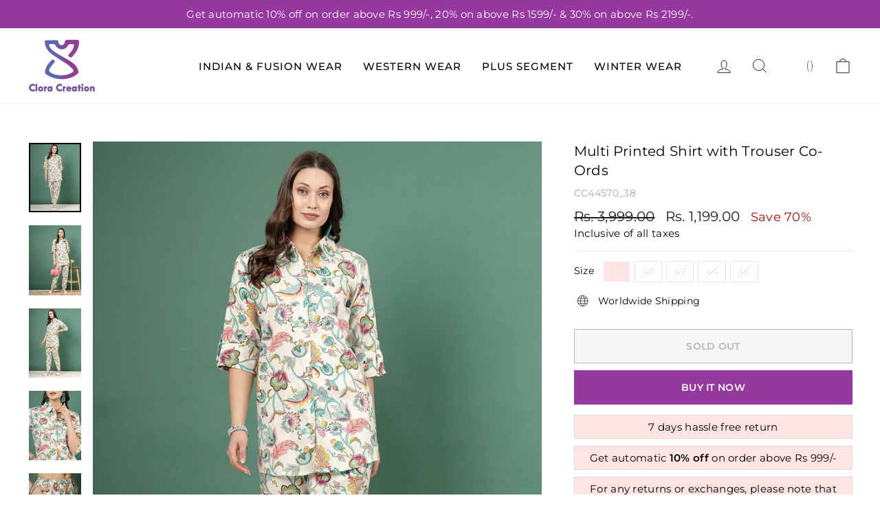

--- FILE ---
content_type: text/html; charset=utf-8
request_url: https://www.cloracreation.com/collections/co-ord-sets/products/multi-printed-shirt-with-trouser-co-ords-cc44570
body_size: 48397
content:
<!doctype html>
<html class="no-js" lang="en" dir="ltr">
  <head> 
    <script async src='https://cdn.shopify.com/s/files/1/0411/8639/4277/t/11/assets/spotlight.js'></script>

    <link async href='https://cdn.shopify.com/s/files/1/0411/8639/4277/t/11/assets/ymq-option.css' rel='stylesheet'>
    
	<link async href='https://option.ymq.cool/option/bottom.css' rel='stylesheet'> 

	<style id="ymq-jsstyle"></style>
	<script>
		window.best_option = window.best_option || {}; 

		best_option.shop = `cloracreation.myshopify.com`; 

		best_option.page = `product`; 

		best_option.ymq_option_branding = {}; 
		  
			best_option.ymq_option_branding = {"button":{"--button-background-checked-color":"#000000","--button-background-color":"#FFFFFF","--button-background-disabled-color":"#FFFFFF","--button-border-checked-color":"#000000","--button-border-color":"#000000","--button-border-disabled-color":"#000000","--button-font-checked-color":"#FFFFFF","--button-font-disabled-color":"#cccccc","--button-font-color":"#000000","--button-border-radius":"0","--button-font-size":"14","--button-line-height":"20","--button-margin-l-r":"4","--button-margin-u-d":"4","--button-padding-l-r":"16","--button-padding-u-d":"8"},"radio":{"--radio-border-color":"#BBC1E1","--radio-border-checked-color":"#BBC1E1","--radio-border-disabled-color":"#BBC1E1","--radio-border-hover-color":"#BBC1E1","--radio-background-color":"#FFFFFF","--radio-background-checked-color":"#275EFE","--radio-background-disabled-color":"#E1E6F9","--radio-background-hover-color":"#FFFFFF","--radio-inner-color":"#E1E6F9","--radio-inner-checked-color":"#FFFFFF","--radio-inner-disabled-color":"#FFFFFF"},"input":{"--input-background-checked-color":"#FFFFFF","--input-background-color":"#FFFFFF","--input-border-checked-color":"#000000","--input-border-color":"#000000","--input-font-checked-color":"#000000","--input-font-color":"#000000","--input-border-radius":"0","--input-font-size":"14","--input-padding-l-r":"16","--input-padding-u-d":"9","--input-width":"100","--input-max-width":"400"},"select":{"--select-border-color":"#000000","--select-border-checked-color":"#000000","--select-background-color":"#FFFFFF","--select-background-checked-color":"#FFFFFF","--select-font-color":"#000000","--select-font-checked-color":"#000000","--select-option-background-color":"#FFFFFF","--select-option-background-checked-color":"#F5F9FF","--select-option-background-disabled-color":"#FFFFFF","--select-option-font-color":"#000000","--select-option-font-checked-color":"#000000","--select-option-font-disabled-color":"#CCCCCC","--select-padding-u-d":"9","--select-padding-l-r":"16","--select-option-padding-u-d":"9","--select-option-padding-l-r":"16","--select-width":"100","--select-max-width":"400","--select-font-size":"14","--select-border-radius":"0"},"multiple":{"--multiple-background-color":"#F5F9FF","--multiple-font-color":"#000000","--multiple-padding-u-d":"2","--multiple-padding-l-r":"8","--multiple-font-size":"12","--multiple-border-radius":"0"},"img":{"--img-border-color":"#E1E1E1","--img-border-checked-color":"#000000","--img-border-disabled-color":"#000000","--img-width":"50","--img-height":"50","--img-margin-u-d":"2","--img-margin-l-r":"2","--img-border-radius":"4"},"upload":{"--upload-background-color":"#409EFF","--upload-font-color":"#FFFFFF","--upload-border-color":"#409EFF","--upload-padding-u-d":"12","--upload-padding-l-r":"20","--upload-font-size":"12","--upload-border-radius":"4"},"cart":{"--cart-border-color":"#000000","--buy-border-color":"#000000","--cart-border-hover-color":"#000000","--buy-border-hover-color":"#000000","--cart-background-color":"#000000","--buy-background-color":"#000000","--cart-background-hover-color":"#000000","--buy-background-hover-color":"#000000","--cart-font-color":"#FFFFFF","--buy-font-color":"#FFFFFF","--cart-font-hover-color":"#FFFFFF","--buy-font-hover-color":"#FFFFFF","--cart-padding-u-d":"12","--cart-padding-l-r":"16","--buy-padding-u-d":"12","--buy-padding-l-r":"16","--cart-margin-u-d":"4","--cart-margin-l-r":"0","--buy-margin-u-d":"4","--buy-margin-l-r":"0","--cart-width":"100","--cart-max-width":"800","--buy-width":"100","--buy-max-width":"800","--cart-font-size":"14","--cart-border-radius":"0","--buy-font-size":"14","--buy-border-radius":"0"},"quantity":{"--quantity-border-color":"#A6A3A3","--quantity-font-color":"#000000","--quantity-background-color":"#FFFFFF","--quantity-width":"150","--quantity-height":"40","--quantity-font-size":"14","--quantity-border-radius":"0"},"global":{"--global-title-color":"#000000","--global-help-color":"#000000","--global-error-color":"#DC3545","--global-title-font-size":"14","--global-help-font-size":"12","--global-error-font-size":"12","--global-margin-top":"0","--global-margin-bottom":"20","--global-margin-left":"0","--global-margin-right":"0","--global-title-margin-top":"0","--global-title-margin-bottom":"5","--global-title-margin-left":"0","--global-title-margin-right":"0","--global-help-margin-top":"5","--global-help-margin-bottom":"0","--global-help-margin-left":"0","--global-help-margin-right":"0","--global-error-margin-top":"5","--global-error-margin-bottom":"0","--global-error-margin-left":"0","--global-error-margin-right":"0"},"discount":{"--new-discount-normal-color":"#1878B9","--new-discount-error-color":"#E22120","--new-discount-layout":"flex-end"},"lan":{"require":"This is a required field.","email":"Please enter a valid email address.","phone":"Please enter the correct phone.","number":"Please enter an number.","integer":"Please enter an integer.","min_char":"Please enter no less than %s characters.","max_char":"Please enter no more than %s characters.","max_s":"Please choose less than %s options.","min_s":"Please choose more than %s options.","total_s":"Please choose %s options.","min":"Please enter no less than %s.","max":"Please enter no more than %s.","currency":"INR","sold_out":"sold out","please_choose":"Please choose","add_to_cart":"ADD TO CART","buy_it_now":"BUY IT NOW","add_price_text":"Selection will add %s to the price","discount_code":"Discount code","application":"Apply","discount_error1":"Enter a valid discount code","discount_error2":"discount code isn't valid for the items in your cart"},"price":{"--price-border-color":"#000000","--price-background-color":"#FFFFFF","--price-font-color":"#000000","--price-price-font-color":"#03de90","--price-padding-u-d":"9","--price-padding-l-r":"16","--price-width":"100","--price-max-width":"400","--price-font-size":"14","--price-border-radius":"0"},"extra":{"is_show":"1","plan":"1","quantity-box":"1","price-value":"3,4,15,6,16,7","variant-original-margin-bottom":"15","strong-dorp-down":0,"radio-unchecked":1,"img-option-bigger":1,"add-button-reload":1,"buy-now-new":1,"open-theme-buy-now":1,"open-theme-ajax-cart":1,"free_plan":0,"timestamp":1648315915,"new":2}}; 
		 
	        
		best_option.product = {"id":10431644106945,"title":"Multi Printed Shirt with Trouser Co-Ords","handle":"multi-printed-shirt-with-trouser-co-ords-cc44570","description":"\u003cp data-start=\"216\" data-end=\"827\"\u003eRedefine smart dressing with this stylish \u003cstrong data-start=\"258\" data-end=\"288\"\u003ePrinted Shirt with Trouser\u003c\/strong\u003e crafted for modern women. Made from premium fabric, the \u003cstrong data-start=\"345\" data-end=\"375\"\u003ePrinted Shirt with Trouser\u003c\/strong\u003e ensures all-day comfort with a sleek fit. Perfect for office wear, casual outings, or travel, the \u003cstrong data-start=\"474\" data-end=\"504\"\u003ePrinted Shirt with Trouser\u003c\/strong\u003e blends sophistication with versatility. Pair this chic \u003cstrong data-start=\"560\" data-end=\"590\"\u003ePrinted Shirt with Trouser\u003c\/strong\u003e with heels or flats to create effortless looks. With neat tailoring and elegant design, the \u003cstrong data-start=\"683\" data-end=\"713\"\u003ePrinted Shirt with Trouser\u003c\/strong\u003e becomes a wardrobe essential. Step into style and confidence with this timeless \u003cstrong data-start=\"794\" data-end=\"824\"\u003ePrinted Shirt with Trouser\u003c\/strong\u003e.\u003c\/p\u003e","published_at":"2024-06-04T12:17:42+05:30","created_at":"2024-06-04T12:17:50+05:30","vendor":"Clora Creation","type":"Co-ord Set","tags":["Floral Co-Ords","Multi Printed Shirt","Stylish Shirt and Trouser Set"],"price":119900,"price_min":119900,"price_max":119900,"available":false,"price_varies":false,"compare_at_price":399900,"compare_at_price_min":399900,"compare_at_price_max":399900,"compare_at_price_varies":false,"variants":[{"id":48323620110529,"title":"38","option1":"38","option2":null,"option3":null,"sku":"CC44570_38","requires_shipping":true,"taxable":true,"featured_image":null,"available":false,"name":"Multi Printed Shirt with Trouser Co-Ords - 38","public_title":"38","options":["38"],"price":119900,"weight":300,"compare_at_price":399900,"inventory_management":"shopify","barcode":null,"requires_selling_plan":false,"selling_plan_allocations":[]},{"id":48323620143297,"title":"40","option1":"40","option2":null,"option3":null,"sku":"CC44570_40","requires_shipping":true,"taxable":true,"featured_image":null,"available":false,"name":"Multi Printed Shirt with Trouser Co-Ords - 40","public_title":"40","options":["40"],"price":119900,"weight":300,"compare_at_price":399900,"inventory_management":"shopify","barcode":null,"requires_selling_plan":false,"selling_plan_allocations":[]},{"id":48323620176065,"title":"42","option1":"42","option2":null,"option3":null,"sku":"CC44570_42","requires_shipping":true,"taxable":true,"featured_image":null,"available":false,"name":"Multi Printed Shirt with Trouser Co-Ords - 42","public_title":"42","options":["42"],"price":119900,"weight":300,"compare_at_price":399900,"inventory_management":"shopify","barcode":null,"requires_selling_plan":false,"selling_plan_allocations":[]},{"id":48323620208833,"title":"44","option1":"44","option2":null,"option3":null,"sku":"CC44570_44","requires_shipping":true,"taxable":true,"featured_image":null,"available":false,"name":"Multi Printed Shirt with Trouser Co-Ords - 44","public_title":"44","options":["44"],"price":119900,"weight":300,"compare_at_price":399900,"inventory_management":"shopify","barcode":null,"requires_selling_plan":false,"selling_plan_allocations":[]},{"id":48323620241601,"title":"46","option1":"46","option2":null,"option3":null,"sku":"CC44570_46","requires_shipping":true,"taxable":true,"featured_image":null,"available":false,"name":"Multi Printed Shirt with Trouser Co-Ords - 46","public_title":"46","options":["46"],"price":119900,"weight":300,"compare_at_price":399900,"inventory_management":"shopify","barcode":null,"requires_selling_plan":false,"selling_plan_allocations":[]}],"images":["\/\/www.cloracreation.com\/cdn\/shop\/files\/CC44570_1_cb20ac03-394a-4ba9-a7af-2fedeb536088.jpg?v=1756807388","\/\/www.cloracreation.com\/cdn\/shop\/files\/CC44570_2_c90a65ed-7592-4886-8c9e-c8ba029febb2.jpg?v=1756807388","\/\/www.cloracreation.com\/cdn\/shop\/files\/CC44570_3_fa5ac772-dd90-432b-8da0-a5f870960e3a.jpg?v=1756807388","\/\/www.cloracreation.com\/cdn\/shop\/files\/CC44570_7_f7105cdb-327c-44e8-8b76-fa0d6afebf5e.jpg?v=1756807388","\/\/www.cloracreation.com\/cdn\/shop\/files\/CC44570_8_93e8f2ed-5f9d-43d1-b142-df93176a0dab.jpg?v=1756807388"],"featured_image":"\/\/www.cloracreation.com\/cdn\/shop\/files\/CC44570_1_cb20ac03-394a-4ba9-a7af-2fedeb536088.jpg?v=1756807388","options":["Size"],"media":[{"alt":"Multi printed shirt with floral design and roll-up sleeves paired with matching trousers, green and off-white.","id":37231090598081,"position":1,"preview_image":{"aspect_ratio":0.75,"height":1440,"width":1080,"src":"\/\/www.cloracreation.com\/cdn\/shop\/files\/CC44570_1_cb20ac03-394a-4ba9-a7af-2fedeb536088.jpg?v=1756807388"},"aspect_ratio":0.75,"height":1440,"media_type":"image","src":"\/\/www.cloracreation.com\/cdn\/shop\/files\/CC44570_1_cb20ac03-394a-4ba9-a7af-2fedeb536088.jpg?v=1756807388","width":1080},{"alt":"Multi printed shirt with trousers co-ords, floral design, roll-up sleeves, elasticated waistband.","id":37231090630849,"position":2,"preview_image":{"aspect_ratio":0.75,"height":1440,"width":1080,"src":"\/\/www.cloracreation.com\/cdn\/shop\/files\/CC44570_2_c90a65ed-7592-4886-8c9e-c8ba029febb2.jpg?v=1756807388"},"aspect_ratio":0.75,"height":1440,"media_type":"image","src":"\/\/www.cloracreation.com\/cdn\/shop\/files\/CC44570_2_c90a65ed-7592-4886-8c9e-c8ba029febb2.jpg?v=1756807388","width":1080},{"alt":"Multi printed shirt with floral design and matching trousers set.","id":37231090663617,"position":3,"preview_image":{"aspect_ratio":0.75,"height":1440,"width":1080,"src":"\/\/www.cloracreation.com\/cdn\/shop\/files\/CC44570_3_fa5ac772-dd90-432b-8da0-a5f870960e3a.jpg?v=1756807388"},"aspect_ratio":0.75,"height":1440,"media_type":"image","src":"\/\/www.cloracreation.com\/cdn\/shop\/files\/CC44570_3_fa5ac772-dd90-432b-8da0-a5f870960e3a.jpg?v=1756807388","width":1080},{"alt":"Multi printed shirt with floral design, roll-up sleeves, and button closure.","id":37231090696385,"position":4,"preview_image":{"aspect_ratio":0.75,"height":1440,"width":1080,"src":"\/\/www.cloracreation.com\/cdn\/shop\/files\/CC44570_7_f7105cdb-327c-44e8-8b76-fa0d6afebf5e.jpg?v=1756807388"},"aspect_ratio":0.75,"height":1440,"media_type":"image","src":"\/\/www.cloracreation.com\/cdn\/shop\/files\/CC44570_7_f7105cdb-327c-44e8-8b76-fa0d6afebf5e.jpg?v=1756807388","width":1080},{"alt":"Multi printed shirt with floral trousers and elasticated waistband.","id":37231090729153,"position":5,"preview_image":{"aspect_ratio":0.75,"height":1440,"width":1080,"src":"\/\/www.cloracreation.com\/cdn\/shop\/files\/CC44570_8_93e8f2ed-5f9d-43d1-b142-df93176a0dab.jpg?v=1756807388"},"aspect_ratio":0.75,"height":1440,"media_type":"image","src":"\/\/www.cloracreation.com\/cdn\/shop\/files\/CC44570_8_93e8f2ed-5f9d-43d1-b142-df93176a0dab.jpg?v=1756807388","width":1080}],"requires_selling_plan":false,"selling_plan_groups":[],"content":"\u003cp data-start=\"216\" data-end=\"827\"\u003eRedefine smart dressing with this stylish \u003cstrong data-start=\"258\" data-end=\"288\"\u003ePrinted Shirt with Trouser\u003c\/strong\u003e crafted for modern women. Made from premium fabric, the \u003cstrong data-start=\"345\" data-end=\"375\"\u003ePrinted Shirt with Trouser\u003c\/strong\u003e ensures all-day comfort with a sleek fit. Perfect for office wear, casual outings, or travel, the \u003cstrong data-start=\"474\" data-end=\"504\"\u003ePrinted Shirt with Trouser\u003c\/strong\u003e blends sophistication with versatility. Pair this chic \u003cstrong data-start=\"560\" data-end=\"590\"\u003ePrinted Shirt with Trouser\u003c\/strong\u003e with heels or flats to create effortless looks. With neat tailoring and elegant design, the \u003cstrong data-start=\"683\" data-end=\"713\"\u003ePrinted Shirt with Trouser\u003c\/strong\u003e becomes a wardrobe essential. Step into style and confidence with this timeless \u003cstrong data-start=\"794\" data-end=\"824\"\u003ePrinted Shirt with Trouser\u003c\/strong\u003e.\u003c\/p\u003e"}; 

		best_option.ymq_has_only_default_variant = true; 
		 
			best_option.ymq_has_only_default_variant = false; 
		 

        
            best_option.ymq_status = {}; 
    		 
    
    		best_option.ymq_variantjson = {}; 
    		 
    
    		best_option.ymq_option_data = {}; 
    		

    		best_option.ymq_option_condition = {}; 
    		 
              
        


        best_option.product_collections = {};
        
            best_option.product_collections[293305352385] = {"id":293305352385,"handle":"co-ord-sets","title":"Co-ord Sets","updated_at":"2025-09-27T11:53:15+05:30","body_html":"\u003cp\u003eElevate your wardrobe with our \u003cstrong\u003estylish co-ord sets\u003c\/strong\u003e, designed for a chic and coordinated look. Whether you're dressing up for a casual day out, a special event, or a work meeting, our \u003cstrong\u003estylish co-ord sets\u003c\/strong\u003e offer the perfect blend of comfort and trend.\u003c\/p\u003e\n\u003cp\u003eCrafted from premium fabrics with modern cuts and flattering fits, our \u003cstrong\u003estylish co-ord sets\u003c\/strong\u003e make dressing up effortless. From elegant prints to bold solids, these sets are perfect for making a statement without the hassle of mixing and matching.\u003c\/p\u003e\n\u003cp\u003eStay ahead of fashion with our latest \u003cstrong\u003estylish co-ord sets\u003c\/strong\u003e, ideal for every season. Whether you prefer relaxed loungewear or sophisticated ensembles, our \u003cstrong\u003estylish co-ord sets\u003c\/strong\u003e cater to every style preference.\u003c\/p\u003e","published_at":"2023-07-12T12:02:04+05:30","sort_order":"manual","template_suffix":"","disjunctive":true,"rules":[{"column":"tag","relation":"equals","condition":"Co-ords"},{"column":"type","relation":"equals","condition":"Co-ord Set"},{"column":"type","relation":"equals","condition":"Co-ords"}],"published_scope":"web","image":{"created_at":"2023-07-12T16:27:25+05:30","alt":"","width":1080,"height":1440,"src":"\/\/www.cloracreation.com\/cdn\/shop\/collections\/CC44182_1.jpg?v=1689159446"}};
        


        best_option.ymq_template_options = {};
	    best_option.ymq_option_template = {};
		best_option.ymq_option_template_condition = {}; 
	    
	    
	    

        
            best_option.ymq_option_template_sort = false;
        

        
            best_option.ymq_option_template_sort_before = false;
        
        
        
        best_option.ymq_option_template_c_t = {};
  		best_option.ymq_option_template_condition_c_t = {};
        best_option.ymq_option_template_assign_c_t = {};
        
        

        

        
	</script>
    <script async src='https://options.ymq.cool/option/best-options.js'></script>
	


    <!-- Google tag (gtag.js) -->
<script async src="https://www.googletagmanager.com/gtag/js?id=G-7JWZJVXPTJ"></script>
<script>
  window.dataLayer = window.dataLayer || [];
  function gtag(){dataLayer.push(arguments);}
  gtag('js', new Date());

  gtag('config', 'G-7JWZJVXPTJ');
</script>
    <meta charset="utf-8">
    <meta http-equiv="X-UA-Compatible" content="IE=edge,chrome=1">
    <meta name="viewport" content="width=device-width,initial-scale=1">
    <meta name="theme-color" content="#9538a0">
    <link rel="canonical" href="https://www.cloracreation.com/products/multi-printed-shirt-with-trouser-co-ords-cc44570">
    <link rel="preconnect" href="https://cdn.shopify.com" crossorigin>
    <link rel="preconnect" href="https://fonts.shopifycdn.com" crossorigin>
    <link rel="dns-prefetch" href="https://productreviews.shopifycdn.com">
    <link rel="dns-prefetch" href="https://ajax.googleapis.com">
    <link rel="dns-prefetch" href="https://maps.googleapis.com">
    <link rel="dns-prefetch" href="https://maps.gstatic.com"><link rel="shortcut icon" href="//www.cloracreation.com/cdn/shop/files/Clora-Creation-Favicon_32x32.png?v=1690788564" type="image/png"><title>Printed Shirt - Stylish Multi Printed Shirt with Trouser Co-Ords
&ndash; Clora Creation
</title>
<meta name="description" content="Multi Printed Shirt with Trousers Co-Ords featuring a green and off-white floral design. Perfect for a fashionable look with roll-up sleeves and elastic waistband."><meta property="og:site_name" content="Clora Creation">
  <meta property="og:url" content="https://www.cloracreation.com/products/multi-printed-shirt-with-trouser-co-ords-cc44570">
  <meta property="og:title" content="Multi Printed Shirt with Trouser Co-Ords">
  <meta property="og:type" content="product">
  <meta property="og:description" content="Multi Printed Shirt with Trousers Co-Ords featuring a green and off-white floral design. Perfect for a fashionable look with roll-up sleeves and elastic waistband."><meta property="og:image" content="http://www.cloracreation.com/cdn/shop/files/CC44570_1_cb20ac03-394a-4ba9-a7af-2fedeb536088.jpg?v=1756807388">
    <meta property="og:image:secure_url" content="https://www.cloracreation.com/cdn/shop/files/CC44570_1_cb20ac03-394a-4ba9-a7af-2fedeb536088.jpg?v=1756807388">
    <meta property="og:image:width" content="1080">
    <meta property="og:image:height" content="1440"><meta name="twitter:site" content="@clora_creation">
  <meta name="twitter:card" content="summary_large_image">
  <meta name="twitter:title" content="Multi Printed Shirt with Trouser Co-Ords">
  <meta name="twitter:description" content="Multi Printed Shirt with Trousers Co-Ords featuring a green and off-white floral design. Perfect for a fashionable look with roll-up sleeves and elastic waistband.">
<style data-shopify>@font-face {
  font-family: Montserrat;
  font-weight: 500;
  font-style: normal;
  font-display: swap;
  src: url("//www.cloracreation.com/cdn/fonts/montserrat/montserrat_n5.07ef3781d9c78c8b93c98419da7ad4fbeebb6635.woff2") format("woff2"),
       url("//www.cloracreation.com/cdn/fonts/montserrat/montserrat_n5.adf9b4bd8b0e4f55a0b203cdd84512667e0d5e4d.woff") format("woff");
}

  @font-face {
  font-family: Montserrat;
  font-weight: 400;
  font-style: normal;
  font-display: swap;
  src: url("//www.cloracreation.com/cdn/fonts/montserrat/montserrat_n4.81949fa0ac9fd2021e16436151e8eaa539321637.woff2") format("woff2"),
       url("//www.cloracreation.com/cdn/fonts/montserrat/montserrat_n4.a6c632ca7b62da89c3594789ba828388aac693fe.woff") format("woff");
}


  @font-face {
  font-family: Montserrat;
  font-weight: 600;
  font-style: normal;
  font-display: swap;
  src: url("//www.cloracreation.com/cdn/fonts/montserrat/montserrat_n6.1326b3e84230700ef15b3a29fb520639977513e0.woff2") format("woff2"),
       url("//www.cloracreation.com/cdn/fonts/montserrat/montserrat_n6.652f051080eb14192330daceed8cd53dfdc5ead9.woff") format("woff");
}

  @font-face {
  font-family: Montserrat;
  font-weight: 400;
  font-style: italic;
  font-display: swap;
  src: url("//www.cloracreation.com/cdn/fonts/montserrat/montserrat_i4.5a4ea298b4789e064f62a29aafc18d41f09ae59b.woff2") format("woff2"),
       url("//www.cloracreation.com/cdn/fonts/montserrat/montserrat_i4.072b5869c5e0ed5b9d2021e4c2af132e16681ad2.woff") format("woff");
}

  @font-face {
  font-family: Montserrat;
  font-weight: 600;
  font-style: italic;
  font-display: swap;
  src: url("//www.cloracreation.com/cdn/fonts/montserrat/montserrat_i6.e90155dd2f004112a61c0322d66d1f59dadfa84b.woff2") format("woff2"),
       url("//www.cloracreation.com/cdn/fonts/montserrat/montserrat_i6.41470518d8e9d7f1bcdd29a447c2397e5393943f.woff") format("woff");
}

</style><link href="//www.cloracreation.com/cdn/shop/t/8/assets/theme.css?v=166538292968911955781696573347" rel="stylesheet" type="text/css" media="all" />
<style data-shopify>:root {
    --typeHeaderPrimary: Montserrat;
    --typeHeaderFallback: sans-serif;
    --typeHeaderSize: 36px;
    --typeHeaderWeight: 500;
    --typeHeaderLineHeight: 1;
    --typeHeaderSpacing: 0.0em;

    --typeBasePrimary:Montserrat;
    --typeBaseFallback:sans-serif;
    --typeBaseSize: 18px;
    --typeBaseWeight: 400;
    --typeBaseSpacing: 0.025em;
    --typeBaseLineHeight: 1.4;

    --typeCollectionTitle: 20px;

    --iconWeight: 2px;
    --iconLinecaps: miter;

    
      --buttonRadius: 0px;
    

    --colorGridOverlayOpacity: 0.1;
  }

  .placeholder-content {
    background-image: linear-gradient(100deg, #ffffff 40%, #f7f7f7 63%, #ffffff 79%);
  }</style><script>
  // Shopify removed BOOMR, causing issues in some themes like Impulse
  window.BOOMR = window.BOOMR || { themeVersion: "fallback" };
</script>

    <script>
      document.documentElement.className = document.documentElement.className.replace('no-js', 'js');

      window.theme = window.theme || {};
      theme.routes = {
        home: "/",
        cart: "/cart.js",
        cartPage: "/cart",
        cartAdd: "/cart/add.js",
        cartChange: "/cart/change.js",
        search: "/search"
      };
      theme.strings = {
        soldOut: "Sold Out",
        unavailable: "Unavailable",
        inStockLabel: "In stock, ready to ship",
        oneStockLabel: "Low stock - [count] item left",
        otherStockLabel: "Low stock - [count] items left",
        willNotShipUntil: "Ready to ship [date]",
        willBeInStockAfter: "Back in stock [date]",
        waitingForStock: "Inventory on the way",
        savePrice: "Save [saved_amount]",
        cartEmpty: "Your cart is currently empty.",
        cartTermsConfirmation: "You must agree with the terms and conditions of sales to check out",
        searchCollections: "Collections:",
        searchPages: "Pages:",
        searchArticles: "Articles:",
        productFrom: "from ",
      };
      theme.settings = {
        cartType: "drawer",
        isCustomerTemplate: false,
        moneyFormat: "Rs. {{amount}}",
        saveType: "percent",
        productImageSize: "natural",
        productImageCover: false,
        predictiveSearch: true,
        predictiveSearchType: "product,article,page,collection",
        predictiveSearchVendor: false,
        predictiveSearchPrice: false,
        quickView: true,
        themeName: 'Impulse',
        themeVersion: "7.1.0"
      };
    </script>

    <script>window.performance && window.performance.mark && window.performance.mark('shopify.content_for_header.start');</script><meta name="google-site-verification" content="ApdyE_RYYqdqZfZAUY-QPs1MIG4WoJNZpl53y8GHd34">
<meta name="facebook-domain-verification" content="228x3lpza4326jr8ks4xs3zlgepojt">
<meta id="shopify-digital-wallet" name="shopify-digital-wallet" content="/15713796150/digital_wallets/dialog">
<link rel="alternate" type="application/json+oembed" href="https://www.cloracreation.com/products/multi-printed-shirt-with-trouser-co-ords-cc44570.oembed">
<script async="async" src="/checkouts/internal/preloads.js?locale=en-IN"></script>
<script id="shopify-features" type="application/json">{"accessToken":"68aa22a70ab330a6252cc7a3162b0d2b","betas":["rich-media-storefront-analytics"],"domain":"www.cloracreation.com","predictiveSearch":true,"shopId":15713796150,"locale":"en"}</script>
<script>var Shopify = Shopify || {};
Shopify.shop = "cloracreation.myshopify.com";
Shopify.locale = "en";
Shopify.currency = {"active":"INR","rate":"1.0"};
Shopify.country = "IN";
Shopify.theme = {"name":"Swym Copy of Clora_Imp","id":133204476097,"schema_name":"Impulse","schema_version":"7.1.0","theme_store_id":null,"role":"main"};
Shopify.theme.handle = "null";
Shopify.theme.style = {"id":null,"handle":null};
Shopify.cdnHost = "www.cloracreation.com/cdn";
Shopify.routes = Shopify.routes || {};
Shopify.routes.root = "/";</script>
<script type="module">!function(o){(o.Shopify=o.Shopify||{}).modules=!0}(window);</script>
<script>!function(o){function n(){var o=[];function n(){o.push(Array.prototype.slice.apply(arguments))}return n.q=o,n}var t=o.Shopify=o.Shopify||{};t.loadFeatures=n(),t.autoloadFeatures=n()}(window);</script>
<script id="shop-js-analytics" type="application/json">{"pageType":"product"}</script>
<script defer="defer" async type="module" src="//www.cloracreation.com/cdn/shopifycloud/shop-js/modules/v2/client.init-shop-cart-sync_BN7fPSNr.en.esm.js"></script>
<script defer="defer" async type="module" src="//www.cloracreation.com/cdn/shopifycloud/shop-js/modules/v2/chunk.common_Cbph3Kss.esm.js"></script>
<script defer="defer" async type="module" src="//www.cloracreation.com/cdn/shopifycloud/shop-js/modules/v2/chunk.modal_DKumMAJ1.esm.js"></script>
<script type="module">
  await import("//www.cloracreation.com/cdn/shopifycloud/shop-js/modules/v2/client.init-shop-cart-sync_BN7fPSNr.en.esm.js");
await import("//www.cloracreation.com/cdn/shopifycloud/shop-js/modules/v2/chunk.common_Cbph3Kss.esm.js");
await import("//www.cloracreation.com/cdn/shopifycloud/shop-js/modules/v2/chunk.modal_DKumMAJ1.esm.js");

  window.Shopify.SignInWithShop?.initShopCartSync?.({"fedCMEnabled":true,"windoidEnabled":true});

</script>
<script>(function() {
  var isLoaded = false;
  function asyncLoad() {
    if (isLoaded) return;
    isLoaded = true;
    var urls = ["https:\/\/returns.saara.io\/static\/prod-custom-checkout-v2.js?shop=cloracreation.myshopify.com","https:\/\/logisy.s3.amazonaws.com\/logisy-theme.js?shop=cloracreation.myshopify.com","https:\/\/size-guides.esc-apps-cdn.com\/1739196315-app.cloracreation.myshopify.com.js?shop=cloracreation.myshopify.com","https:\/\/sr-cdn.shiprocket.in\/sr-promise\/static\/uc.js?channel_id=4\u0026sr_company_id=2673494\u0026shop=cloracreation.myshopify.com"];
    for (var i = 0; i < urls.length; i++) {
      var s = document.createElement('script');
      s.type = 'text/javascript';
      s.async = true;
      s.src = urls[i];
      var x = document.getElementsByTagName('script')[0];
      x.parentNode.insertBefore(s, x);
    }
  };
  if(window.attachEvent) {
    window.attachEvent('onload', asyncLoad);
  } else {
    window.addEventListener('load', asyncLoad, false);
  }
})();</script>
<script id="__st">var __st={"a":15713796150,"offset":19800,"reqid":"e911935a-8933-44f1-a0ca-dc49d101fe3c-1769964121","pageurl":"www.cloracreation.com\/collections\/co-ord-sets\/products\/multi-printed-shirt-with-trouser-co-ords-cc44570","u":"21f4831da94e","p":"product","rtyp":"product","rid":10431644106945};</script>
<script>window.ShopifyPaypalV4VisibilityTracking = true;</script>
<script id="captcha-bootstrap">!function(){'use strict';const t='contact',e='account',n='new_comment',o=[[t,t],['blogs',n],['comments',n],[t,'customer']],c=[[e,'customer_login'],[e,'guest_login'],[e,'recover_customer_password'],[e,'create_customer']],r=t=>t.map((([t,e])=>`form[action*='/${t}']:not([data-nocaptcha='true']) input[name='form_type'][value='${e}']`)).join(','),a=t=>()=>t?[...document.querySelectorAll(t)].map((t=>t.form)):[];function s(){const t=[...o],e=r(t);return a(e)}const i='password',u='form_key',d=['recaptcha-v3-token','g-recaptcha-response','h-captcha-response',i],f=()=>{try{return window.sessionStorage}catch{return}},m='__shopify_v',_=t=>t.elements[u];function p(t,e,n=!1){try{const o=window.sessionStorage,c=JSON.parse(o.getItem(e)),{data:r}=function(t){const{data:e,action:n}=t;return t[m]||n?{data:e,action:n}:{data:t,action:n}}(c);for(const[e,n]of Object.entries(r))t.elements[e]&&(t.elements[e].value=n);n&&o.removeItem(e)}catch(o){console.error('form repopulation failed',{error:o})}}const l='form_type',E='cptcha';function T(t){t.dataset[E]=!0}const w=window,h=w.document,L='Shopify',v='ce_forms',y='captcha';let A=!1;((t,e)=>{const n=(g='f06e6c50-85a8-45c8-87d0-21a2b65856fe',I='https://cdn.shopify.com/shopifycloud/storefront-forms-hcaptcha/ce_storefront_forms_captcha_hcaptcha.v1.5.2.iife.js',D={infoText:'Protected by hCaptcha',privacyText:'Privacy',termsText:'Terms'},(t,e,n)=>{const o=w[L][v],c=o.bindForm;if(c)return c(t,g,e,D).then(n);var r;o.q.push([[t,g,e,D],n]),r=I,A||(h.body.append(Object.assign(h.createElement('script'),{id:'captcha-provider',async:!0,src:r})),A=!0)});var g,I,D;w[L]=w[L]||{},w[L][v]=w[L][v]||{},w[L][v].q=[],w[L][y]=w[L][y]||{},w[L][y].protect=function(t,e){n(t,void 0,e),T(t)},Object.freeze(w[L][y]),function(t,e,n,w,h,L){const[v,y,A,g]=function(t,e,n){const i=e?o:[],u=t?c:[],d=[...i,...u],f=r(d),m=r(i),_=r(d.filter((([t,e])=>n.includes(e))));return[a(f),a(m),a(_),s()]}(w,h,L),I=t=>{const e=t.target;return e instanceof HTMLFormElement?e:e&&e.form},D=t=>v().includes(t);t.addEventListener('submit',(t=>{const e=I(t);if(!e)return;const n=D(e)&&!e.dataset.hcaptchaBound&&!e.dataset.recaptchaBound,o=_(e),c=g().includes(e)&&(!o||!o.value);(n||c)&&t.preventDefault(),c&&!n&&(function(t){try{if(!f())return;!function(t){const e=f();if(!e)return;const n=_(t);if(!n)return;const o=n.value;o&&e.removeItem(o)}(t);const e=Array.from(Array(32),(()=>Math.random().toString(36)[2])).join('');!function(t,e){_(t)||t.append(Object.assign(document.createElement('input'),{type:'hidden',name:u})),t.elements[u].value=e}(t,e),function(t,e){const n=f();if(!n)return;const o=[...t.querySelectorAll(`input[type='${i}']`)].map((({name:t})=>t)),c=[...d,...o],r={};for(const[a,s]of new FormData(t).entries())c.includes(a)||(r[a]=s);n.setItem(e,JSON.stringify({[m]:1,action:t.action,data:r}))}(t,e)}catch(e){console.error('failed to persist form',e)}}(e),e.submit())}));const S=(t,e)=>{t&&!t.dataset[E]&&(n(t,e.some((e=>e===t))),T(t))};for(const o of['focusin','change'])t.addEventListener(o,(t=>{const e=I(t);D(e)&&S(e,y())}));const B=e.get('form_key'),M=e.get(l),P=B&&M;t.addEventListener('DOMContentLoaded',(()=>{const t=y();if(P)for(const e of t)e.elements[l].value===M&&p(e,B);[...new Set([...A(),...v().filter((t=>'true'===t.dataset.shopifyCaptcha))])].forEach((e=>S(e,t)))}))}(h,new URLSearchParams(w.location.search),n,t,e,['guest_login'])})(!0,!0)}();</script>
<script integrity="sha256-4kQ18oKyAcykRKYeNunJcIwy7WH5gtpwJnB7kiuLZ1E=" data-source-attribution="shopify.loadfeatures" defer="defer" src="//www.cloracreation.com/cdn/shopifycloud/storefront/assets/storefront/load_feature-a0a9edcb.js" crossorigin="anonymous"></script>
<script data-source-attribution="shopify.dynamic_checkout.dynamic.init">var Shopify=Shopify||{};Shopify.PaymentButton=Shopify.PaymentButton||{isStorefrontPortableWallets:!0,init:function(){window.Shopify.PaymentButton.init=function(){};var t=document.createElement("script");t.src="https://www.cloracreation.com/cdn/shopifycloud/portable-wallets/latest/portable-wallets.en.js",t.type="module",document.head.appendChild(t)}};
</script>
<script data-source-attribution="shopify.dynamic_checkout.buyer_consent">
  function portableWalletsHideBuyerConsent(e){var t=document.getElementById("shopify-buyer-consent"),n=document.getElementById("shopify-subscription-policy-button");t&&n&&(t.classList.add("hidden"),t.setAttribute("aria-hidden","true"),n.removeEventListener("click",e))}function portableWalletsShowBuyerConsent(e){var t=document.getElementById("shopify-buyer-consent"),n=document.getElementById("shopify-subscription-policy-button");t&&n&&(t.classList.remove("hidden"),t.removeAttribute("aria-hidden"),n.addEventListener("click",e))}window.Shopify?.PaymentButton&&(window.Shopify.PaymentButton.hideBuyerConsent=portableWalletsHideBuyerConsent,window.Shopify.PaymentButton.showBuyerConsent=portableWalletsShowBuyerConsent);
</script>
<script>
  function portableWalletsCleanup(e){e&&e.src&&console.error("Failed to load portable wallets script "+e.src);var t=document.querySelectorAll("shopify-accelerated-checkout .shopify-payment-button__skeleton, shopify-accelerated-checkout-cart .wallet-cart-button__skeleton"),e=document.getElementById("shopify-buyer-consent");for(let e=0;e<t.length;e++)t[e].remove();e&&e.remove()}function portableWalletsNotLoadedAsModule(e){e instanceof ErrorEvent&&"string"==typeof e.message&&e.message.includes("import.meta")&&"string"==typeof e.filename&&e.filename.includes("portable-wallets")&&(window.removeEventListener("error",portableWalletsNotLoadedAsModule),window.Shopify.PaymentButton.failedToLoad=e,"loading"===document.readyState?document.addEventListener("DOMContentLoaded",window.Shopify.PaymentButton.init):window.Shopify.PaymentButton.init())}window.addEventListener("error",portableWalletsNotLoadedAsModule);
</script>

<script type="module" src="https://www.cloracreation.com/cdn/shopifycloud/portable-wallets/latest/portable-wallets.en.js" onError="portableWalletsCleanup(this)" crossorigin="anonymous"></script>
<script nomodule>
  document.addEventListener("DOMContentLoaded", portableWalletsCleanup);
</script>

<link id="shopify-accelerated-checkout-styles" rel="stylesheet" media="screen" href="https://www.cloracreation.com/cdn/shopifycloud/portable-wallets/latest/accelerated-checkout-backwards-compat.css" crossorigin="anonymous">
<style id="shopify-accelerated-checkout-cart">
        #shopify-buyer-consent {
  margin-top: 1em;
  display: inline-block;
  width: 100%;
}

#shopify-buyer-consent.hidden {
  display: none;
}

#shopify-subscription-policy-button {
  background: none;
  border: none;
  padding: 0;
  text-decoration: underline;
  font-size: inherit;
  cursor: pointer;
}

#shopify-subscription-policy-button::before {
  box-shadow: none;
}

      </style>

<script>window.performance && window.performance.mark && window.performance.mark('shopify.content_for_header.end');</script>

    <script src="//www.cloracreation.com/cdn/shop/t/8/assets/vendor-scripts-v11.js" defer="defer"></script><script src="//www.cloracreation.com/cdn/shop/t/8/assets/theme.js?v=13862351161817530741692198375" defer="defer"></script>
    

  
	
	
	<!-- BEGIN app block: shopify://apps/judge-me-reviews/blocks/judgeme_core/61ccd3b1-a9f2-4160-9fe9-4fec8413e5d8 --><!-- Start of Judge.me Core -->






<link rel="dns-prefetch" href="https://cdnwidget.judge.me">
<link rel="dns-prefetch" href="https://cdn.judge.me">
<link rel="dns-prefetch" href="https://cdn1.judge.me">
<link rel="dns-prefetch" href="https://api.judge.me">

<script data-cfasync='false' class='jdgm-settings-script'>window.jdgmSettings={"pagination":5,"disable_web_reviews":false,"badge_no_review_text":"No reviews","badge_n_reviews_text":"{{ n }} review/reviews","badge_star_color":"#9538a0","hide_badge_preview_if_no_reviews":true,"badge_hide_text":false,"enforce_center_preview_badge":false,"widget_title":"Customer Reviews","widget_open_form_text":"Write a review","widget_close_form_text":"Cancel review","widget_refresh_page_text":"Refresh page","widget_summary_text":"Based on {{ number_of_reviews }} review/reviews","widget_no_review_text":"Be the first to write a review","widget_name_field_text":"Display name","widget_verified_name_field_text":"Verified Name (public)","widget_name_placeholder_text":"Display name","widget_required_field_error_text":"This field is required.","widget_email_field_text":"Email address","widget_verified_email_field_text":"Verified Email (private, can not be edited)","widget_email_placeholder_text":"Your email address","widget_email_field_error_text":"Please enter a valid email address.","widget_rating_field_text":"Rating","widget_review_title_field_text":"Review Title","widget_review_title_placeholder_text":"Give your review a title","widget_review_body_field_text":"Review content","widget_review_body_placeholder_text":"Start writing here...","widget_pictures_field_text":"Picture/Video (optional)","widget_submit_review_text":"Submit Review","widget_submit_verified_review_text":"Submit Verified Review","widget_submit_success_msg_with_auto_publish":"Thank you! Please refresh the page in a few moments to see your review. You can remove or edit your review by logging into \u003ca href='https://judge.me/login' target='_blank' rel='nofollow noopener'\u003eJudge.me\u003c/a\u003e","widget_submit_success_msg_no_auto_publish":"Thank you! Your review will be published as soon as it is approved by the shop admin. You can remove or edit your review by logging into \u003ca href='https://judge.me/login' target='_blank' rel='nofollow noopener'\u003eJudge.me\u003c/a\u003e","widget_show_default_reviews_out_of_total_text":"Showing {{ n_reviews_shown }} out of {{ n_reviews }} reviews.","widget_show_all_link_text":"Show all","widget_show_less_link_text":"Show less","widget_author_said_text":"{{ reviewer_name }} said:","widget_days_text":"{{ n }} days ago","widget_weeks_text":"{{ n }} week/weeks ago","widget_months_text":"{{ n }} month/months ago","widget_years_text":"{{ n }} year/years ago","widget_yesterday_text":"Yesterday","widget_today_text":"Today","widget_replied_text":"\u003e\u003e {{ shop_name }} replied:","widget_read_more_text":"Read more","widget_reviewer_name_as_initial":"","widget_rating_filter_color":"#fbcd0a","widget_rating_filter_see_all_text":"See all reviews","widget_sorting_most_recent_text":"Most Recent","widget_sorting_highest_rating_text":"Highest Rating","widget_sorting_lowest_rating_text":"Lowest Rating","widget_sorting_with_pictures_text":"Only Pictures","widget_sorting_most_helpful_text":"Most Helpful","widget_open_question_form_text":"Ask a question","widget_reviews_subtab_text":"Reviews","widget_questions_subtab_text":"Questions","widget_question_label_text":"Question","widget_answer_label_text":"Answer","widget_question_placeholder_text":"Write your question here","widget_submit_question_text":"Submit Question","widget_question_submit_success_text":"Thank you for your question! We will notify you once it gets answered.","widget_star_color":"#9538a0","verified_badge_text":"Verified","verified_badge_bg_color":"","verified_badge_text_color":"","verified_badge_placement":"left-of-reviewer-name","widget_review_max_height":"","widget_hide_border":false,"widget_social_share":false,"widget_thumb":false,"widget_review_location_show":false,"widget_location_format":"","all_reviews_include_out_of_store_products":true,"all_reviews_out_of_store_text":"(out of store)","all_reviews_pagination":100,"all_reviews_product_name_prefix_text":"about","enable_review_pictures":true,"enable_question_anwser":false,"widget_theme":"default","review_date_format":"mm/dd/yyyy","default_sort_method":"most-recent","widget_product_reviews_subtab_text":"Product Reviews","widget_shop_reviews_subtab_text":"Shop Reviews","widget_other_products_reviews_text":"Reviews for other products","widget_store_reviews_subtab_text":"Store reviews","widget_no_store_reviews_text":"This store hasn't received any reviews yet","widget_web_restriction_product_reviews_text":"This product hasn't received any reviews yet","widget_no_items_text":"No items found","widget_show_more_text":"Show more","widget_write_a_store_review_text":"Write a Store Review","widget_other_languages_heading":"Reviews in Other Languages","widget_translate_review_text":"Translate review to {{ language }}","widget_translating_review_text":"Translating...","widget_show_original_translation_text":"Show original ({{ language }})","widget_translate_review_failed_text":"Review couldn't be translated.","widget_translate_review_retry_text":"Retry","widget_translate_review_try_again_later_text":"Try again later","show_product_url_for_grouped_product":false,"widget_sorting_pictures_first_text":"Pictures First","show_pictures_on_all_rev_page_mobile":false,"show_pictures_on_all_rev_page_desktop":false,"floating_tab_hide_mobile_install_preference":false,"floating_tab_button_name":"★ Reviews","floating_tab_title":"Let customers speak for us","floating_tab_button_color":"","floating_tab_button_background_color":"","floating_tab_url":"","floating_tab_url_enabled":false,"floating_tab_tab_style":"text","all_reviews_text_badge_text":"Customers rate us {{ shop.metafields.judgeme.all_reviews_rating | round: 1 }}/5 based on {{ shop.metafields.judgeme.all_reviews_count }} reviews.","all_reviews_text_badge_text_branded_style":"{{ shop.metafields.judgeme.all_reviews_rating | round: 1 }} out of 5 stars based on {{ shop.metafields.judgeme.all_reviews_count }} reviews","is_all_reviews_text_badge_a_link":false,"show_stars_for_all_reviews_text_badge":false,"all_reviews_text_badge_url":"","all_reviews_text_style":"branded","all_reviews_text_color_style":"judgeme_brand_color","all_reviews_text_color":"#108474","all_reviews_text_show_jm_brand":true,"featured_carousel_show_header":true,"featured_carousel_title":"Let customers speak for us","testimonials_carousel_title":"Customers are saying","videos_carousel_title":"Real customer stories","cards_carousel_title":"Customers are saying","featured_carousel_count_text":"from {{ n }} reviews","featured_carousel_add_link_to_all_reviews_page":false,"featured_carousel_url":"","featured_carousel_show_images":true,"featured_carousel_autoslide_interval":5,"featured_carousel_arrows_on_the_sides":false,"featured_carousel_height":250,"featured_carousel_width":80,"featured_carousel_image_size":0,"featured_carousel_image_height":250,"featured_carousel_arrow_color":"#eeeeee","verified_count_badge_style":"branded","verified_count_badge_orientation":"horizontal","verified_count_badge_color_style":"judgeme_brand_color","verified_count_badge_color":"#108474","is_verified_count_badge_a_link":false,"verified_count_badge_url":"","verified_count_badge_show_jm_brand":true,"widget_rating_preset_default":5,"widget_first_sub_tab":"product-reviews","widget_show_histogram":true,"widget_histogram_use_custom_color":false,"widget_pagination_use_custom_color":false,"widget_star_use_custom_color":true,"widget_verified_badge_use_custom_color":false,"widget_write_review_use_custom_color":false,"picture_reminder_submit_button":"Upload Pictures","enable_review_videos":false,"mute_video_by_default":false,"widget_sorting_videos_first_text":"Videos First","widget_review_pending_text":"Pending","featured_carousel_items_for_large_screen":3,"social_share_options_order":"Facebook,Twitter","remove_microdata_snippet":true,"disable_json_ld":false,"enable_json_ld_products":false,"preview_badge_show_question_text":false,"preview_badge_no_question_text":"No questions","preview_badge_n_question_text":"{{ number_of_questions }} question/questions","qa_badge_show_icon":false,"qa_badge_position":"same-row","remove_judgeme_branding":false,"widget_add_search_bar":false,"widget_search_bar_placeholder":"Search","widget_sorting_verified_only_text":"Verified only","featured_carousel_theme":"default","featured_carousel_show_rating":true,"featured_carousel_show_title":true,"featured_carousel_show_body":true,"featured_carousel_show_date":false,"featured_carousel_show_reviewer":true,"featured_carousel_show_product":false,"featured_carousel_header_background_color":"#108474","featured_carousel_header_text_color":"#ffffff","featured_carousel_name_product_separator":"reviewed","featured_carousel_full_star_background":"#108474","featured_carousel_empty_star_background":"#dadada","featured_carousel_vertical_theme_background":"#f9fafb","featured_carousel_verified_badge_enable":true,"featured_carousel_verified_badge_color":"#108474","featured_carousel_border_style":"round","featured_carousel_review_line_length_limit":3,"featured_carousel_more_reviews_button_text":"Read more reviews","featured_carousel_view_product_button_text":"View product","all_reviews_page_load_reviews_on":"scroll","all_reviews_page_load_more_text":"Load More Reviews","disable_fb_tab_reviews":false,"enable_ajax_cdn_cache":false,"widget_advanced_speed_features":5,"widget_public_name_text":"displayed publicly like","default_reviewer_name":"John Smith","default_reviewer_name_has_non_latin":true,"widget_reviewer_anonymous":"Anonymous","medals_widget_title":"Judge.me Review Medals","medals_widget_background_color":"#f9fafb","medals_widget_position":"footer_all_pages","medals_widget_border_color":"#f9fafb","medals_widget_verified_text_position":"left","medals_widget_use_monochromatic_version":false,"medals_widget_elements_color":"#108474","show_reviewer_avatar":true,"widget_invalid_yt_video_url_error_text":"Not a YouTube video URL","widget_max_length_field_error_text":"Please enter no more than {0} characters.","widget_show_country_flag":false,"widget_show_collected_via_shop_app":true,"widget_verified_by_shop_badge_style":"light","widget_verified_by_shop_text":"Verified by Shop","widget_show_photo_gallery":false,"widget_load_with_code_splitting":true,"widget_ugc_install_preference":false,"widget_ugc_title":"Made by us, Shared by you","widget_ugc_subtitle":"Tag us to see your picture featured in our page","widget_ugc_arrows_color":"#ffffff","widget_ugc_primary_button_text":"Buy Now","widget_ugc_primary_button_background_color":"#108474","widget_ugc_primary_button_text_color":"#ffffff","widget_ugc_primary_button_border_width":"0","widget_ugc_primary_button_border_style":"none","widget_ugc_primary_button_border_color":"#108474","widget_ugc_primary_button_border_radius":"25","widget_ugc_secondary_button_text":"Load More","widget_ugc_secondary_button_background_color":"#ffffff","widget_ugc_secondary_button_text_color":"#108474","widget_ugc_secondary_button_border_width":"2","widget_ugc_secondary_button_border_style":"solid","widget_ugc_secondary_button_border_color":"#108474","widget_ugc_secondary_button_border_radius":"25","widget_ugc_reviews_button_text":"View Reviews","widget_ugc_reviews_button_background_color":"#ffffff","widget_ugc_reviews_button_text_color":"#108474","widget_ugc_reviews_button_border_width":"2","widget_ugc_reviews_button_border_style":"solid","widget_ugc_reviews_button_border_color":"#108474","widget_ugc_reviews_button_border_radius":"25","widget_ugc_reviews_button_link_to":"judgeme-reviews-page","widget_ugc_show_post_date":true,"widget_ugc_max_width":"800","widget_rating_metafield_value_type":true,"widget_primary_color":"#9538a0","widget_enable_secondary_color":false,"widget_secondary_color":"#edf5f5","widget_summary_average_rating_text":"{{ average_rating }} out of 5","widget_media_grid_title":"Customer photos \u0026 videos","widget_media_grid_see_more_text":"See more","widget_round_style":false,"widget_show_product_medals":true,"widget_verified_by_judgeme_text":"Verified by Judge.me","widget_show_store_medals":true,"widget_verified_by_judgeme_text_in_store_medals":"Verified by Judge.me","widget_media_field_exceed_quantity_message":"Sorry, we can only accept {{ max_media }} for one review.","widget_media_field_exceed_limit_message":"{{ file_name }} is too large, please select a {{ media_type }} less than {{ size_limit }}MB.","widget_review_submitted_text":"Review Submitted!","widget_question_submitted_text":"Question Submitted!","widget_close_form_text_question":"Cancel","widget_write_your_answer_here_text":"Write your answer here","widget_enabled_branded_link":true,"widget_show_collected_by_judgeme":true,"widget_reviewer_name_color":"","widget_write_review_text_color":"","widget_write_review_bg_color":"","widget_collected_by_judgeme_text":"collected by Judge.me","widget_pagination_type":"standard","widget_load_more_text":"Load More","widget_load_more_color":"#108474","widget_full_review_text":"Full Review","widget_read_more_reviews_text":"Read More Reviews","widget_read_questions_text":"Read Questions","widget_questions_and_answers_text":"Questions \u0026 Answers","widget_verified_by_text":"Verified by","widget_verified_text":"Verified","widget_number_of_reviews_text":"{{ number_of_reviews }} reviews","widget_back_button_text":"Back","widget_next_button_text":"Next","widget_custom_forms_filter_button":"Filters","custom_forms_style":"horizontal","widget_show_review_information":false,"how_reviews_are_collected":"How reviews are collected?","widget_show_review_keywords":false,"widget_gdpr_statement":"How we use your data: We'll only contact you about the review you left, and only if necessary. By submitting your review, you agree to Judge.me's \u003ca href='https://judge.me/terms' target='_blank' rel='nofollow noopener'\u003eterms\u003c/a\u003e, \u003ca href='https://judge.me/privacy' target='_blank' rel='nofollow noopener'\u003eprivacy\u003c/a\u003e and \u003ca href='https://judge.me/content-policy' target='_blank' rel='nofollow noopener'\u003econtent\u003c/a\u003e policies.","widget_multilingual_sorting_enabled":false,"widget_translate_review_content_enabled":false,"widget_translate_review_content_method":"manual","popup_widget_review_selection":"automatically_with_pictures","popup_widget_round_border_style":true,"popup_widget_show_title":true,"popup_widget_show_body":true,"popup_widget_show_reviewer":false,"popup_widget_show_product":true,"popup_widget_show_pictures":true,"popup_widget_use_review_picture":true,"popup_widget_show_on_home_page":true,"popup_widget_show_on_product_page":true,"popup_widget_show_on_collection_page":true,"popup_widget_show_on_cart_page":true,"popup_widget_position":"bottom_left","popup_widget_first_review_delay":5,"popup_widget_duration":5,"popup_widget_interval":5,"popup_widget_review_count":5,"popup_widget_hide_on_mobile":true,"review_snippet_widget_round_border_style":true,"review_snippet_widget_card_color":"#FFFFFF","review_snippet_widget_slider_arrows_background_color":"#FFFFFF","review_snippet_widget_slider_arrows_color":"#000000","review_snippet_widget_star_color":"#108474","show_product_variant":false,"all_reviews_product_variant_label_text":"Variant: ","widget_show_verified_branding":true,"widget_ai_summary_title":"Customers say","widget_ai_summary_disclaimer":"AI-powered review summary based on recent customer reviews","widget_show_ai_summary":false,"widget_show_ai_summary_bg":false,"widget_show_review_title_input":true,"redirect_reviewers_invited_via_email":"review_widget","request_store_review_after_product_review":false,"request_review_other_products_in_order":false,"review_form_color_scheme":"default","review_form_corner_style":"square","review_form_star_color":{},"review_form_text_color":"#333333","review_form_background_color":"#ffffff","review_form_field_background_color":"#fafafa","review_form_button_color":{},"review_form_button_text_color":"#ffffff","review_form_modal_overlay_color":"#000000","review_content_screen_title_text":"How would you rate this product?","review_content_introduction_text":"We would love it if you would share a bit about your experience.","store_review_form_title_text":"How would you rate this store?","store_review_form_introduction_text":"We would love it if you would share a bit about your experience.","show_review_guidance_text":true,"one_star_review_guidance_text":"Poor","five_star_review_guidance_text":"Great","customer_information_screen_title_text":"About you","customer_information_introduction_text":"Please tell us more about you.","custom_questions_screen_title_text":"Your experience in more detail","custom_questions_introduction_text":"Here are a few questions to help us understand more about your experience.","review_submitted_screen_title_text":"Thanks for your review!","review_submitted_screen_thank_you_text":"We are processing it and it will appear on the store soon.","review_submitted_screen_email_verification_text":"Please confirm your email by clicking the link we just sent you. This helps us keep reviews authentic.","review_submitted_request_store_review_text":"Would you like to share your experience of shopping with us?","review_submitted_review_other_products_text":"Would you like to review these products?","store_review_screen_title_text":"Would you like to share your experience of shopping with us?","store_review_introduction_text":"We value your feedback and use it to improve. Please share any thoughts or suggestions you have.","reviewer_media_screen_title_picture_text":"Share a picture","reviewer_media_introduction_picture_text":"Upload a photo to support your review.","reviewer_media_screen_title_video_text":"Share a video","reviewer_media_introduction_video_text":"Upload a video to support your review.","reviewer_media_screen_title_picture_or_video_text":"Share a picture or video","reviewer_media_introduction_picture_or_video_text":"Upload a photo or video to support your review.","reviewer_media_youtube_url_text":"Paste your Youtube URL here","advanced_settings_next_step_button_text":"Next","advanced_settings_close_review_button_text":"Close","modal_write_review_flow":false,"write_review_flow_required_text":"Required","write_review_flow_privacy_message_text":"We respect your privacy.","write_review_flow_anonymous_text":"Post review as anonymous","write_review_flow_visibility_text":"This won't be visible to other customers.","write_review_flow_multiple_selection_help_text":"Select as many as you like","write_review_flow_single_selection_help_text":"Select one option","write_review_flow_required_field_error_text":"This field is required","write_review_flow_invalid_email_error_text":"Please enter a valid email address","write_review_flow_max_length_error_text":"Max. {{ max_length }} characters.","write_review_flow_media_upload_text":"\u003cb\u003eClick to upload\u003c/b\u003e or drag and drop","write_review_flow_gdpr_statement":"We'll only contact you about your review if necessary. By submitting your review, you agree to our \u003ca href='https://judge.me/terms' target='_blank' rel='nofollow noopener'\u003eterms and conditions\u003c/a\u003e and \u003ca href='https://judge.me/privacy' target='_blank' rel='nofollow noopener'\u003eprivacy policy\u003c/a\u003e.","rating_only_reviews_enabled":false,"show_negative_reviews_help_screen":false,"new_review_flow_help_screen_rating_threshold":3,"negative_review_resolution_screen_title_text":"Tell us more","negative_review_resolution_text":"Your experience matters to us. If there were issues with your purchase, we're here to help. Feel free to reach out to us, we'd love the opportunity to make things right.","negative_review_resolution_button_text":"Contact us","negative_review_resolution_proceed_with_review_text":"Leave a review","negative_review_resolution_subject":"Issue with purchase from {{ shop_name }}.{{ order_name }}","preview_badge_collection_page_install_status":false,"widget_review_custom_css":"","preview_badge_custom_css":"","preview_badge_stars_count":"5-stars","featured_carousel_custom_css":"","floating_tab_custom_css":"","all_reviews_widget_custom_css":"","medals_widget_custom_css":"","verified_badge_custom_css":"","all_reviews_text_custom_css":"","transparency_badges_collected_via_store_invite":false,"transparency_badges_from_another_provider":false,"transparency_badges_collected_from_store_visitor":false,"transparency_badges_collected_by_verified_review_provider":false,"transparency_badges_earned_reward":false,"transparency_badges_collected_via_store_invite_text":"Review collected via store invitation","transparency_badges_from_another_provider_text":"Review collected from another provider","transparency_badges_collected_from_store_visitor_text":"Review collected from a store visitor","transparency_badges_written_in_google_text":"Review written in Google","transparency_badges_written_in_etsy_text":"Review written in Etsy","transparency_badges_written_in_shop_app_text":"Review written in Shop App","transparency_badges_earned_reward_text":"Review earned a reward for future purchase","product_review_widget_per_page":10,"widget_store_review_label_text":"Review about the store","checkout_comment_extension_title_on_product_page":"Customer Comments","checkout_comment_extension_num_latest_comment_show":5,"checkout_comment_extension_format":"name_and_timestamp","checkout_comment_customer_name":"last_initial","checkout_comment_comment_notification":true,"preview_badge_collection_page_install_preference":false,"preview_badge_home_page_install_preference":false,"preview_badge_product_page_install_preference":false,"review_widget_install_preference":"","review_carousel_install_preference":false,"floating_reviews_tab_install_preference":"none","verified_reviews_count_badge_install_preference":false,"all_reviews_text_install_preference":false,"review_widget_best_location":false,"judgeme_medals_install_preference":false,"review_widget_revamp_enabled":false,"review_widget_qna_enabled":false,"review_widget_header_theme":"minimal","review_widget_widget_title_enabled":true,"review_widget_header_text_size":"medium","review_widget_header_text_weight":"regular","review_widget_average_rating_style":"compact","review_widget_bar_chart_enabled":true,"review_widget_bar_chart_type":"numbers","review_widget_bar_chart_style":"standard","review_widget_expanded_media_gallery_enabled":false,"review_widget_reviews_section_theme":"standard","review_widget_image_style":"thumbnails","review_widget_review_image_ratio":"square","review_widget_stars_size":"medium","review_widget_verified_badge":"standard_text","review_widget_review_title_text_size":"medium","review_widget_review_text_size":"medium","review_widget_review_text_length":"medium","review_widget_number_of_columns_desktop":3,"review_widget_carousel_transition_speed":5,"review_widget_custom_questions_answers_display":"always","review_widget_button_text_color":"#FFFFFF","review_widget_text_color":"#000000","review_widget_lighter_text_color":"#7B7B7B","review_widget_corner_styling":"soft","review_widget_review_word_singular":"review","review_widget_review_word_plural":"reviews","review_widget_voting_label":"Helpful?","review_widget_shop_reply_label":"Reply from {{ shop_name }}:","review_widget_filters_title":"Filters","qna_widget_question_word_singular":"Question","qna_widget_question_word_plural":"Questions","qna_widget_answer_reply_label":"Answer from {{ answerer_name }}:","qna_content_screen_title_text":"Ask a question about this product","qna_widget_question_required_field_error_text":"Please enter your question.","qna_widget_flow_gdpr_statement":"We'll only contact you about your question if necessary. By submitting your question, you agree to our \u003ca href='https://judge.me/terms' target='_blank' rel='nofollow noopener'\u003eterms and conditions\u003c/a\u003e and \u003ca href='https://judge.me/privacy' target='_blank' rel='nofollow noopener'\u003eprivacy policy\u003c/a\u003e.","qna_widget_question_submitted_text":"Thanks for your question!","qna_widget_close_form_text_question":"Close","qna_widget_question_submit_success_text":"We’ll notify you by email when your question is answered.","all_reviews_widget_v2025_enabled":false,"all_reviews_widget_v2025_header_theme":"default","all_reviews_widget_v2025_widget_title_enabled":true,"all_reviews_widget_v2025_header_text_size":"medium","all_reviews_widget_v2025_header_text_weight":"regular","all_reviews_widget_v2025_average_rating_style":"compact","all_reviews_widget_v2025_bar_chart_enabled":true,"all_reviews_widget_v2025_bar_chart_type":"numbers","all_reviews_widget_v2025_bar_chart_style":"standard","all_reviews_widget_v2025_expanded_media_gallery_enabled":false,"all_reviews_widget_v2025_show_store_medals":true,"all_reviews_widget_v2025_show_photo_gallery":true,"all_reviews_widget_v2025_show_review_keywords":false,"all_reviews_widget_v2025_show_ai_summary":false,"all_reviews_widget_v2025_show_ai_summary_bg":false,"all_reviews_widget_v2025_add_search_bar":false,"all_reviews_widget_v2025_default_sort_method":"most-recent","all_reviews_widget_v2025_reviews_per_page":10,"all_reviews_widget_v2025_reviews_section_theme":"default","all_reviews_widget_v2025_image_style":"thumbnails","all_reviews_widget_v2025_review_image_ratio":"square","all_reviews_widget_v2025_stars_size":"medium","all_reviews_widget_v2025_verified_badge":"bold_badge","all_reviews_widget_v2025_review_title_text_size":"medium","all_reviews_widget_v2025_review_text_size":"medium","all_reviews_widget_v2025_review_text_length":"medium","all_reviews_widget_v2025_number_of_columns_desktop":3,"all_reviews_widget_v2025_carousel_transition_speed":5,"all_reviews_widget_v2025_custom_questions_answers_display":"always","all_reviews_widget_v2025_show_product_variant":false,"all_reviews_widget_v2025_show_reviewer_avatar":true,"all_reviews_widget_v2025_reviewer_name_as_initial":"","all_reviews_widget_v2025_review_location_show":false,"all_reviews_widget_v2025_location_format":"","all_reviews_widget_v2025_show_country_flag":false,"all_reviews_widget_v2025_verified_by_shop_badge_style":"light","all_reviews_widget_v2025_social_share":false,"all_reviews_widget_v2025_social_share_options_order":"Facebook,Twitter,LinkedIn,Pinterest","all_reviews_widget_v2025_pagination_type":"standard","all_reviews_widget_v2025_button_text_color":"#FFFFFF","all_reviews_widget_v2025_text_color":"#000000","all_reviews_widget_v2025_lighter_text_color":"#7B7B7B","all_reviews_widget_v2025_corner_styling":"soft","all_reviews_widget_v2025_title":"Customer reviews","all_reviews_widget_v2025_ai_summary_title":"Customers say about this store","all_reviews_widget_v2025_no_review_text":"Be the first to write a review","platform":"shopify","branding_url":"https://app.judge.me/reviews","branding_text":"Powered by Judge.me","locale":"en","reply_name":"Clora Creation","widget_version":"3.0","footer":true,"autopublish":true,"review_dates":true,"enable_custom_form":false,"shop_locale":"en","enable_multi_locales_translations":false,"show_review_title_input":true,"review_verification_email_status":"always","can_be_branded":false,"reply_name_text":"Clora Creation"};</script> <style class='jdgm-settings-style'>.jdgm-xx{left:0}:root{--jdgm-primary-color: #9538a0;--jdgm-secondary-color: rgba(149,56,160,0.1);--jdgm-star-color: #9538a0;--jdgm-write-review-text-color: white;--jdgm-write-review-bg-color: #9538a0;--jdgm-paginate-color: #9538a0;--jdgm-border-radius: 0;--jdgm-reviewer-name-color: #9538a0}.jdgm-histogram__bar-content{background-color:#9538a0}.jdgm-rev[data-verified-buyer=true] .jdgm-rev__icon.jdgm-rev__icon:after,.jdgm-rev__buyer-badge.jdgm-rev__buyer-badge{color:white;background-color:#9538a0}.jdgm-review-widget--small .jdgm-gallery.jdgm-gallery .jdgm-gallery__thumbnail-link:nth-child(8) .jdgm-gallery__thumbnail-wrapper.jdgm-gallery__thumbnail-wrapper:before{content:"See more"}@media only screen and (min-width: 768px){.jdgm-gallery.jdgm-gallery .jdgm-gallery__thumbnail-link:nth-child(8) .jdgm-gallery__thumbnail-wrapper.jdgm-gallery__thumbnail-wrapper:before{content:"See more"}}.jdgm-preview-badge .jdgm-star.jdgm-star{color:#9538a0}.jdgm-prev-badge[data-average-rating='0.00']{display:none !important}.jdgm-author-all-initials{display:none !important}.jdgm-author-last-initial{display:none !important}.jdgm-rev-widg__title{visibility:hidden}.jdgm-rev-widg__summary-text{visibility:hidden}.jdgm-prev-badge__text{visibility:hidden}.jdgm-rev__prod-link-prefix:before{content:'about'}.jdgm-rev__variant-label:before{content:'Variant: '}.jdgm-rev__out-of-store-text:before{content:'(out of store)'}@media only screen and (min-width: 768px){.jdgm-rev__pics .jdgm-rev_all-rev-page-picture-separator,.jdgm-rev__pics .jdgm-rev__product-picture{display:none}}@media only screen and (max-width: 768px){.jdgm-rev__pics .jdgm-rev_all-rev-page-picture-separator,.jdgm-rev__pics .jdgm-rev__product-picture{display:none}}.jdgm-preview-badge[data-template="product"]{display:none !important}.jdgm-preview-badge[data-template="collection"]{display:none !important}.jdgm-preview-badge[data-template="index"]{display:none !important}.jdgm-review-widget[data-from-snippet="true"]{display:none !important}.jdgm-verified-count-badget[data-from-snippet="true"]{display:none !important}.jdgm-carousel-wrapper[data-from-snippet="true"]{display:none !important}.jdgm-all-reviews-text[data-from-snippet="true"]{display:none !important}.jdgm-medals-section[data-from-snippet="true"]{display:none !important}.jdgm-ugc-media-wrapper[data-from-snippet="true"]{display:none !important}.jdgm-rev__transparency-badge[data-badge-type="review_collected_via_store_invitation"]{display:none !important}.jdgm-rev__transparency-badge[data-badge-type="review_collected_from_another_provider"]{display:none !important}.jdgm-rev__transparency-badge[data-badge-type="review_collected_from_store_visitor"]{display:none !important}.jdgm-rev__transparency-badge[data-badge-type="review_written_in_etsy"]{display:none !important}.jdgm-rev__transparency-badge[data-badge-type="review_written_in_google_business"]{display:none !important}.jdgm-rev__transparency-badge[data-badge-type="review_written_in_shop_app"]{display:none !important}.jdgm-rev__transparency-badge[data-badge-type="review_earned_for_future_purchase"]{display:none !important}.jdgm-review-snippet-widget .jdgm-rev-snippet-widget__cards-container .jdgm-rev-snippet-card{border-radius:8px;background:#fff}.jdgm-review-snippet-widget .jdgm-rev-snippet-widget__cards-container .jdgm-rev-snippet-card__rev-rating .jdgm-star{color:#108474}.jdgm-review-snippet-widget .jdgm-rev-snippet-widget__prev-btn,.jdgm-review-snippet-widget .jdgm-rev-snippet-widget__next-btn{border-radius:50%;background:#fff}.jdgm-review-snippet-widget .jdgm-rev-snippet-widget__prev-btn>svg,.jdgm-review-snippet-widget .jdgm-rev-snippet-widget__next-btn>svg{fill:#000}.jdgm-full-rev-modal.rev-snippet-widget .jm-mfp-container .jm-mfp-content,.jdgm-full-rev-modal.rev-snippet-widget .jm-mfp-container .jdgm-full-rev__icon,.jdgm-full-rev-modal.rev-snippet-widget .jm-mfp-container .jdgm-full-rev__pic-img,.jdgm-full-rev-modal.rev-snippet-widget .jm-mfp-container .jdgm-full-rev__reply{border-radius:8px}.jdgm-full-rev-modal.rev-snippet-widget .jm-mfp-container .jdgm-full-rev[data-verified-buyer="true"] .jdgm-full-rev__icon::after{border-radius:8px}.jdgm-full-rev-modal.rev-snippet-widget .jm-mfp-container .jdgm-full-rev .jdgm-rev__buyer-badge{border-radius:calc( 8px / 2 )}.jdgm-full-rev-modal.rev-snippet-widget .jm-mfp-container .jdgm-full-rev .jdgm-full-rev__replier::before{content:'Clora Creation'}.jdgm-full-rev-modal.rev-snippet-widget .jm-mfp-container .jdgm-full-rev .jdgm-full-rev__product-button{border-radius:calc( 8px * 6 )}
</style> <style class='jdgm-settings-style'></style>

  
  
  
  <style class='jdgm-miracle-styles'>
  @-webkit-keyframes jdgm-spin{0%{-webkit-transform:rotate(0deg);-ms-transform:rotate(0deg);transform:rotate(0deg)}100%{-webkit-transform:rotate(359deg);-ms-transform:rotate(359deg);transform:rotate(359deg)}}@keyframes jdgm-spin{0%{-webkit-transform:rotate(0deg);-ms-transform:rotate(0deg);transform:rotate(0deg)}100%{-webkit-transform:rotate(359deg);-ms-transform:rotate(359deg);transform:rotate(359deg)}}@font-face{font-family:'JudgemeStar';src:url("[data-uri]") format("woff");font-weight:normal;font-style:normal}.jdgm-star{font-family:'JudgemeStar';display:inline !important;text-decoration:none !important;padding:0 4px 0 0 !important;margin:0 !important;font-weight:bold;opacity:1;-webkit-font-smoothing:antialiased;-moz-osx-font-smoothing:grayscale}.jdgm-star:hover{opacity:1}.jdgm-star:last-of-type{padding:0 !important}.jdgm-star.jdgm--on:before{content:"\e000"}.jdgm-star.jdgm--off:before{content:"\e001"}.jdgm-star.jdgm--half:before{content:"\e002"}.jdgm-widget *{margin:0;line-height:1.4;-webkit-box-sizing:border-box;-moz-box-sizing:border-box;box-sizing:border-box;-webkit-overflow-scrolling:touch}.jdgm-hidden{display:none !important;visibility:hidden !important}.jdgm-temp-hidden{display:none}.jdgm-spinner{width:40px;height:40px;margin:auto;border-radius:50%;border-top:2px solid #eee;border-right:2px solid #eee;border-bottom:2px solid #eee;border-left:2px solid #ccc;-webkit-animation:jdgm-spin 0.8s infinite linear;animation:jdgm-spin 0.8s infinite linear}.jdgm-prev-badge{display:block !important}

</style>


  
  
   


<script data-cfasync='false' class='jdgm-script'>
!function(e){window.jdgm=window.jdgm||{},jdgm.CDN_HOST="https://cdnwidget.judge.me/",jdgm.CDN_HOST_ALT="https://cdn2.judge.me/cdn/widget_frontend/",jdgm.API_HOST="https://api.judge.me/",jdgm.CDN_BASE_URL="https://cdn.shopify.com/extensions/019c1033-b3a9-7ad3-b9bf-61b1f669de2a/judgeme-extensions-330/assets/",
jdgm.docReady=function(d){(e.attachEvent?"complete"===e.readyState:"loading"!==e.readyState)?
setTimeout(d,0):e.addEventListener("DOMContentLoaded",d)},jdgm.loadCSS=function(d,t,o,a){
!o&&jdgm.loadCSS.requestedUrls.indexOf(d)>=0||(jdgm.loadCSS.requestedUrls.push(d),
(a=e.createElement("link")).rel="stylesheet",a.class="jdgm-stylesheet",a.media="nope!",
a.href=d,a.onload=function(){this.media="all",t&&setTimeout(t)},e.body.appendChild(a))},
jdgm.loadCSS.requestedUrls=[],jdgm.loadJS=function(e,d){var t=new XMLHttpRequest;
t.onreadystatechange=function(){4===t.readyState&&(Function(t.response)(),d&&d(t.response))},
t.open("GET",e),t.onerror=function(){if(e.indexOf(jdgm.CDN_HOST)===0&&jdgm.CDN_HOST_ALT!==jdgm.CDN_HOST){var f=e.replace(jdgm.CDN_HOST,jdgm.CDN_HOST_ALT);jdgm.loadJS(f,d)}},t.send()},jdgm.docReady((function(){(window.jdgmLoadCSS||e.querySelectorAll(
".jdgm-widget, .jdgm-all-reviews-page").length>0)&&(jdgmSettings.widget_load_with_code_splitting?
parseFloat(jdgmSettings.widget_version)>=3?jdgm.loadCSS(jdgm.CDN_HOST+"widget_v3/base.css"):
jdgm.loadCSS(jdgm.CDN_HOST+"widget/base.css"):jdgm.loadCSS(jdgm.CDN_HOST+"shopify_v2.css"),
jdgm.loadJS(jdgm.CDN_HOST+"loa"+"der.js"))}))}(document);
</script>
<noscript><link rel="stylesheet" type="text/css" media="all" href="https://cdnwidget.judge.me/shopify_v2.css"></noscript>

<!-- BEGIN app snippet: theme_fix_tags --><script>
  (function() {
    var jdgmThemeFixes = null;
    if (!jdgmThemeFixes) return;
    var thisThemeFix = jdgmThemeFixes[Shopify.theme.id];
    if (!thisThemeFix) return;

    if (thisThemeFix.html) {
      document.addEventListener("DOMContentLoaded", function() {
        var htmlDiv = document.createElement('div');
        htmlDiv.classList.add('jdgm-theme-fix-html');
        htmlDiv.innerHTML = thisThemeFix.html;
        document.body.append(htmlDiv);
      });
    };

    if (thisThemeFix.css) {
      var styleTag = document.createElement('style');
      styleTag.classList.add('jdgm-theme-fix-style');
      styleTag.innerHTML = thisThemeFix.css;
      document.head.append(styleTag);
    };

    if (thisThemeFix.js) {
      var scriptTag = document.createElement('script');
      scriptTag.classList.add('jdgm-theme-fix-script');
      scriptTag.innerHTML = thisThemeFix.js;
      document.head.append(scriptTag);
    };
  })();
</script>
<!-- END app snippet -->
<!-- End of Judge.me Core -->



<!-- END app block --><!-- BEGIN app block: shopify://apps/storeseo/blocks/store_seo_meta/64b24496-16f9-4afc-a800-84e6acc4a36c --><!-- BEGIN app snippet: google_site_verification_meta --><!-- END app snippet --><!-- BEGIN app snippet: no_follow_no_index --><!-- END app snippet --><!-- BEGIN app snippet: social_media_preview --><!-- END app snippet --><!-- BEGIN app snippet: canonical_url --><!-- END app snippet --><!-- BEGIN app snippet: redirect_out_of_stock --><!-- END app snippet --><!-- BEGIN app snippet: local_seo --><!-- END app snippet --><!-- BEGIN app snippet: local_seo_breadcrumb -->
  
  
    <script
      type="application/ld+json"
      injected-by-storeseo="true"
    >
      {
        "@context": "https://schema.org",
        "@type": "BreadcrumbList",
        "itemListElement": [{
          "@type": "ListItem",
          "position": 1,
          "name": "Home",
          "item": "https:\/\/www.cloracreation.com"
        }
        
        
        ,{
          "@type": "ListItem",
          "position": 2,
          "name": "Co-ord Sets",
          "item": "https:\/\/www.cloracreation.com\/collections\/co-ord-sets"
        },
        {
          "@type": "ListItem",
          "position": 3,
          "name": "Multi Printed Shirt with Trouser Co-Ords"
        }
        
        
        ]
      }
    </script>
  

<!-- END app snippet --><!-- BEGIN app snippet: local_seo_collection -->
<!-- END app snippet --><!-- BEGIN app snippet: local_seo_blogs -->
<!-- END app snippet --><!-- BEGIN app snippet: local_seo_product -->

    

    
      <script
        type="application/ld+json"
        injected-by-storeseo="true"
      >
        [{
          "@context": "http://schema.org/",
          "@type": "Product",
          "name": "Multi Printed Shirt with Trouser Co-Ords",
          "url": "https:\/\/www.cloracreation.com\/products\/multi-printed-shirt-with-trouser-co-ords-cc44570",
          "image": "https:\/\/www.cloracreation.com\/cdn\/shop\/files\/CC44570_1_cb20ac03-394a-4ba9-a7af-2fedeb536088.jpg?v=1756807388\u0026width=115",
          "description": "Redefine smart dressing with this stylish Printed Shirt with Trouser crafted for modern women. Made from premium fabric, the Printed Shirt with Trouser ensures all-day comfort with a sleek fit. Perfect for office wear, casual outings, or travel, the Printed Shirt with Trouser blends sophistication with versatility. Pair this chic Printed Shirt with Trouser with heels or flats to create effortless looks. With neat tailoring and elegant design, the Printed Shirt with Trouser becomes a wardrobe essential. Step into style and confidence with this timeless Printed Shirt with Trouser.",
          "sku": "CC44570_38",
          "brand": {
            "@type": "Brand",
            "name": "Clora Creation"
          },"offers": [
              
              
            {
              "@type": "Offer","sku": "CC44570_38","availability": "http://schema.org/OutOfStock",
              "price": 1199.0,
              "priceCurrency": "INR",
              "url": "https:\/\/www.cloracreation.com\/products\/multi-printed-shirt-with-trouser-co-ords-cc44570?variant=48323620110529",
              "weight": {
                "@type": "QuantitativeValue",
                "value":  "0.3",
                "unitCode": "kg"
              }
              
            },

              
              
            {
              "@type": "Offer","sku": "CC44570_40","availability": "http://schema.org/OutOfStock",
              "price": 1199.0,
              "priceCurrency": "INR",
              "url": "https:\/\/www.cloracreation.com\/products\/multi-printed-shirt-with-trouser-co-ords-cc44570?variant=48323620143297",
              "weight": {
                "@type": "QuantitativeValue",
                "value":  "0.3",
                "unitCode": "kg"
              }
              
            },

              
              
            {
              "@type": "Offer","sku": "CC44570_42","availability": "http://schema.org/OutOfStock",
              "price": 1199.0,
              "priceCurrency": "INR",
              "url": "https:\/\/www.cloracreation.com\/products\/multi-printed-shirt-with-trouser-co-ords-cc44570?variant=48323620176065",
              "weight": {
                "@type": "QuantitativeValue",
                "value":  "0.3",
                "unitCode": "kg"
              }
              
            },

              
              
            {
              "@type": "Offer","sku": "CC44570_44","availability": "http://schema.org/OutOfStock",
              "price": 1199.0,
              "priceCurrency": "INR",
              "url": "https:\/\/www.cloracreation.com\/products\/multi-printed-shirt-with-trouser-co-ords-cc44570?variant=48323620208833",
              "weight": {
                "@type": "QuantitativeValue",
                "value":  "0.3",
                "unitCode": "kg"
              }
              
            },

              
              
            {
              "@type": "Offer","sku": "CC44570_46","availability": "http://schema.org/OutOfStock",
              "price": 1199.0,
              "priceCurrency": "INR",
              "url": "https:\/\/www.cloracreation.com\/products\/multi-printed-shirt-with-trouser-co-ords-cc44570?variant=48323620241601",
              "weight": {
                "@type": "QuantitativeValue",
                "value":  "0.3",
                "unitCode": "kg"
              }
              
            }
]
        }
        
        ]
      </script><!-- END app snippet --><!-- BEGIN app snippet: local_seo_product_faqs -->
  
  

  
    

<!-- END app snippet --><!-- BEGIN app snippet: local_seo_article --><!-- END app snippet --><!-- BEGIN app snippet: local_seo_organization -->
<!-- END app snippet --><!-- BEGIN app snippet: local_seo_local_business --><!-- END app snippet -->


<!-- END app block --><script src="https://cdn.shopify.com/extensions/019c1033-b3a9-7ad3-b9bf-61b1f669de2a/judgeme-extensions-330/assets/loader.js" type="text/javascript" defer="defer"></script>
<link href="https://monorail-edge.shopifysvc.com" rel="dns-prefetch">
<script>(function(){if ("sendBeacon" in navigator && "performance" in window) {try {var session_token_from_headers = performance.getEntriesByType('navigation')[0].serverTiming.find(x => x.name == '_s').description;} catch {var session_token_from_headers = undefined;}var session_cookie_matches = document.cookie.match(/_shopify_s=([^;]*)/);var session_token_from_cookie = session_cookie_matches && session_cookie_matches.length === 2 ? session_cookie_matches[1] : "";var session_token = session_token_from_headers || session_token_from_cookie || "";function handle_abandonment_event(e) {var entries = performance.getEntries().filter(function(entry) {return /monorail-edge.shopifysvc.com/.test(entry.name);});if (!window.abandonment_tracked && entries.length === 0) {window.abandonment_tracked = true;var currentMs = Date.now();var navigation_start = performance.timing.navigationStart;var payload = {shop_id: 15713796150,url: window.location.href,navigation_start,duration: currentMs - navigation_start,session_token,page_type: "product"};window.navigator.sendBeacon("https://monorail-edge.shopifysvc.com/v1/produce", JSON.stringify({schema_id: "online_store_buyer_site_abandonment/1.1",payload: payload,metadata: {event_created_at_ms: currentMs,event_sent_at_ms: currentMs}}));}}window.addEventListener('pagehide', handle_abandonment_event);}}());</script>
<script id="web-pixels-manager-setup">(function e(e,d,r,n,o){if(void 0===o&&(o={}),!Boolean(null===(a=null===(i=window.Shopify)||void 0===i?void 0:i.analytics)||void 0===a?void 0:a.replayQueue)){var i,a;window.Shopify=window.Shopify||{};var t=window.Shopify;t.analytics=t.analytics||{};var s=t.analytics;s.replayQueue=[],s.publish=function(e,d,r){return s.replayQueue.push([e,d,r]),!0};try{self.performance.mark("wpm:start")}catch(e){}var l=function(){var e={modern:/Edge?\/(1{2}[4-9]|1[2-9]\d|[2-9]\d{2}|\d{4,})\.\d+(\.\d+|)|Firefox\/(1{2}[4-9]|1[2-9]\d|[2-9]\d{2}|\d{4,})\.\d+(\.\d+|)|Chrom(ium|e)\/(9{2}|\d{3,})\.\d+(\.\d+|)|(Maci|X1{2}).+ Version\/(15\.\d+|(1[6-9]|[2-9]\d|\d{3,})\.\d+)([,.]\d+|)( \(\w+\)|)( Mobile\/\w+|) Safari\/|Chrome.+OPR\/(9{2}|\d{3,})\.\d+\.\d+|(CPU[ +]OS|iPhone[ +]OS|CPU[ +]iPhone|CPU IPhone OS|CPU iPad OS)[ +]+(15[._]\d+|(1[6-9]|[2-9]\d|\d{3,})[._]\d+)([._]\d+|)|Android:?[ /-](13[3-9]|1[4-9]\d|[2-9]\d{2}|\d{4,})(\.\d+|)(\.\d+|)|Android.+Firefox\/(13[5-9]|1[4-9]\d|[2-9]\d{2}|\d{4,})\.\d+(\.\d+|)|Android.+Chrom(ium|e)\/(13[3-9]|1[4-9]\d|[2-9]\d{2}|\d{4,})\.\d+(\.\d+|)|SamsungBrowser\/([2-9]\d|\d{3,})\.\d+/,legacy:/Edge?\/(1[6-9]|[2-9]\d|\d{3,})\.\d+(\.\d+|)|Firefox\/(5[4-9]|[6-9]\d|\d{3,})\.\d+(\.\d+|)|Chrom(ium|e)\/(5[1-9]|[6-9]\d|\d{3,})\.\d+(\.\d+|)([\d.]+$|.*Safari\/(?![\d.]+ Edge\/[\d.]+$))|(Maci|X1{2}).+ Version\/(10\.\d+|(1[1-9]|[2-9]\d|\d{3,})\.\d+)([,.]\d+|)( \(\w+\)|)( Mobile\/\w+|) Safari\/|Chrome.+OPR\/(3[89]|[4-9]\d|\d{3,})\.\d+\.\d+|(CPU[ +]OS|iPhone[ +]OS|CPU[ +]iPhone|CPU IPhone OS|CPU iPad OS)[ +]+(10[._]\d+|(1[1-9]|[2-9]\d|\d{3,})[._]\d+)([._]\d+|)|Android:?[ /-](13[3-9]|1[4-9]\d|[2-9]\d{2}|\d{4,})(\.\d+|)(\.\d+|)|Mobile Safari.+OPR\/([89]\d|\d{3,})\.\d+\.\d+|Android.+Firefox\/(13[5-9]|1[4-9]\d|[2-9]\d{2}|\d{4,})\.\d+(\.\d+|)|Android.+Chrom(ium|e)\/(13[3-9]|1[4-9]\d|[2-9]\d{2}|\d{4,})\.\d+(\.\d+|)|Android.+(UC? ?Browser|UCWEB|U3)[ /]?(15\.([5-9]|\d{2,})|(1[6-9]|[2-9]\d|\d{3,})\.\d+)\.\d+|SamsungBrowser\/(5\.\d+|([6-9]|\d{2,})\.\d+)|Android.+MQ{2}Browser\/(14(\.(9|\d{2,})|)|(1[5-9]|[2-9]\d|\d{3,})(\.\d+|))(\.\d+|)|K[Aa][Ii]OS\/(3\.\d+|([4-9]|\d{2,})\.\d+)(\.\d+|)/},d=e.modern,r=e.legacy,n=navigator.userAgent;return n.match(d)?"modern":n.match(r)?"legacy":"unknown"}(),u="modern"===l?"modern":"legacy",c=(null!=n?n:{modern:"",legacy:""})[u],f=function(e){return[e.baseUrl,"/wpm","/b",e.hashVersion,"modern"===e.buildTarget?"m":"l",".js"].join("")}({baseUrl:d,hashVersion:r,buildTarget:u}),m=function(e){var d=e.version,r=e.bundleTarget,n=e.surface,o=e.pageUrl,i=e.monorailEndpoint;return{emit:function(e){var a=e.status,t=e.errorMsg,s=(new Date).getTime(),l=JSON.stringify({metadata:{event_sent_at_ms:s},events:[{schema_id:"web_pixels_manager_load/3.1",payload:{version:d,bundle_target:r,page_url:o,status:a,surface:n,error_msg:t},metadata:{event_created_at_ms:s}}]});if(!i)return console&&console.warn&&console.warn("[Web Pixels Manager] No Monorail endpoint provided, skipping logging."),!1;try{return self.navigator.sendBeacon.bind(self.navigator)(i,l)}catch(e){}var u=new XMLHttpRequest;try{return u.open("POST",i,!0),u.setRequestHeader("Content-Type","text/plain"),u.send(l),!0}catch(e){return console&&console.warn&&console.warn("[Web Pixels Manager] Got an unhandled error while logging to Monorail."),!1}}}}({version:r,bundleTarget:l,surface:e.surface,pageUrl:self.location.href,monorailEndpoint:e.monorailEndpoint});try{o.browserTarget=l,function(e){var d=e.src,r=e.async,n=void 0===r||r,o=e.onload,i=e.onerror,a=e.sri,t=e.scriptDataAttributes,s=void 0===t?{}:t,l=document.createElement("script"),u=document.querySelector("head"),c=document.querySelector("body");if(l.async=n,l.src=d,a&&(l.integrity=a,l.crossOrigin="anonymous"),s)for(var f in s)if(Object.prototype.hasOwnProperty.call(s,f))try{l.dataset[f]=s[f]}catch(e){}if(o&&l.addEventListener("load",o),i&&l.addEventListener("error",i),u)u.appendChild(l);else{if(!c)throw new Error("Did not find a head or body element to append the script");c.appendChild(l)}}({src:f,async:!0,onload:function(){if(!function(){var e,d;return Boolean(null===(d=null===(e=window.Shopify)||void 0===e?void 0:e.analytics)||void 0===d?void 0:d.initialized)}()){var d=window.webPixelsManager.init(e)||void 0;if(d){var r=window.Shopify.analytics;r.replayQueue.forEach((function(e){var r=e[0],n=e[1],o=e[2];d.publishCustomEvent(r,n,o)})),r.replayQueue=[],r.publish=d.publishCustomEvent,r.visitor=d.visitor,r.initialized=!0}}},onerror:function(){return m.emit({status:"failed",errorMsg:"".concat(f," has failed to load")})},sri:function(e){var d=/^sha384-[A-Za-z0-9+/=]+$/;return"string"==typeof e&&d.test(e)}(c)?c:"",scriptDataAttributes:o}),m.emit({status:"loading"})}catch(e){m.emit({status:"failed",errorMsg:(null==e?void 0:e.message)||"Unknown error"})}}})({shopId: 15713796150,storefrontBaseUrl: "https://www.cloracreation.com",extensionsBaseUrl: "https://extensions.shopifycdn.com/cdn/shopifycloud/web-pixels-manager",monorailEndpoint: "https://monorail-edge.shopifysvc.com/unstable/produce_batch",surface: "storefront-renderer",enabledBetaFlags: ["2dca8a86"],webPixelsConfigList: [{"id":"1311146177","configuration":"{\"swymApiEndpoint\":\"https:\/\/swymstore-v3free-01.swymrelay.com\",\"swymTier\":\"v3free-01\"}","eventPayloadVersion":"v1","runtimeContext":"STRICT","scriptVersion":"5b6f6917e306bc7f24523662663331c0","type":"APP","apiClientId":1350849,"privacyPurposes":["ANALYTICS","MARKETING","PREFERENCES"],"dataSharingAdjustments":{"protectedCustomerApprovalScopes":["read_customer_email","read_customer_name","read_customer_personal_data","read_customer_phone"]}},{"id":"992346305","configuration":"{\"webPixelName\":\"Judge.me\"}","eventPayloadVersion":"v1","runtimeContext":"STRICT","scriptVersion":"34ad157958823915625854214640f0bf","type":"APP","apiClientId":683015,"privacyPurposes":["ANALYTICS"],"dataSharingAdjustments":{"protectedCustomerApprovalScopes":["read_customer_email","read_customer_name","read_customer_personal_data","read_customer_phone"]}},{"id":"794001601","configuration":"{\"accountID\":\"123456789\"}","eventPayloadVersion":"v1","runtimeContext":"STRICT","scriptVersion":"28a7053038cb41ef70018bc1c861b8e6","type":"APP","apiClientId":1513135,"privacyPurposes":["ANALYTICS","MARKETING","SALE_OF_DATA"],"dataSharingAdjustments":{"protectedCustomerApprovalScopes":["read_customer_address","read_customer_email","read_customer_name","read_customer_personal_data","read_customer_phone"]}},{"id":"584089793","configuration":"{\"config\":\"{\\\"pixel_id\\\":\\\"GT-NFRPFQP\\\",\\\"target_country\\\":\\\"IN\\\",\\\"gtag_events\\\":[{\\\"type\\\":\\\"purchase\\\",\\\"action_label\\\":\\\"MC-TVLJJV9M57\\\"},{\\\"type\\\":\\\"page_view\\\",\\\"action_label\\\":\\\"MC-TVLJJV9M57\\\"},{\\\"type\\\":\\\"view_item\\\",\\\"action_label\\\":\\\"MC-TVLJJV9M57\\\"}],\\\"enable_monitoring_mode\\\":false}\"}","eventPayloadVersion":"v1","runtimeContext":"OPEN","scriptVersion":"b2a88bafab3e21179ed38636efcd8a93","type":"APP","apiClientId":1780363,"privacyPurposes":[],"dataSharingAdjustments":{"protectedCustomerApprovalScopes":["read_customer_address","read_customer_email","read_customer_name","read_customer_personal_data","read_customer_phone"]}},{"id":"219414721","configuration":"{\"pixel_id\":\"1019522212316175\",\"pixel_type\":\"facebook_pixel\",\"metaapp_system_user_token\":\"-\"}","eventPayloadVersion":"v1","runtimeContext":"OPEN","scriptVersion":"ca16bc87fe92b6042fbaa3acc2fbdaa6","type":"APP","apiClientId":2329312,"privacyPurposes":["ANALYTICS","MARKETING","SALE_OF_DATA"],"dataSharingAdjustments":{"protectedCustomerApprovalScopes":["read_customer_address","read_customer_email","read_customer_name","read_customer_personal_data","read_customer_phone"]}},{"id":"83787969","eventPayloadVersion":"v1","runtimeContext":"LAX","scriptVersion":"1","type":"CUSTOM","privacyPurposes":["ANALYTICS"],"name":"Google Analytics tag (migrated)"},{"id":"shopify-app-pixel","configuration":"{}","eventPayloadVersion":"v1","runtimeContext":"STRICT","scriptVersion":"0450","apiClientId":"shopify-pixel","type":"APP","privacyPurposes":["ANALYTICS","MARKETING"]},{"id":"shopify-custom-pixel","eventPayloadVersion":"v1","runtimeContext":"LAX","scriptVersion":"0450","apiClientId":"shopify-pixel","type":"CUSTOM","privacyPurposes":["ANALYTICS","MARKETING"]}],isMerchantRequest: false,initData: {"shop":{"name":"Clora Creation","paymentSettings":{"currencyCode":"INR"},"myshopifyDomain":"cloracreation.myshopify.com","countryCode":"IN","storefrontUrl":"https:\/\/www.cloracreation.com"},"customer":null,"cart":null,"checkout":null,"productVariants":[{"price":{"amount":1199.0,"currencyCode":"INR"},"product":{"title":"Multi Printed Shirt with Trouser Co-Ords","vendor":"Clora Creation","id":"10431644106945","untranslatedTitle":"Multi Printed Shirt with Trouser Co-Ords","url":"\/products\/multi-printed-shirt-with-trouser-co-ords-cc44570","type":"Co-ord Set"},"id":"48323620110529","image":{"src":"\/\/www.cloracreation.com\/cdn\/shop\/files\/CC44570_1_cb20ac03-394a-4ba9-a7af-2fedeb536088.jpg?v=1756807388"},"sku":"CC44570_38","title":"38","untranslatedTitle":"38"},{"price":{"amount":1199.0,"currencyCode":"INR"},"product":{"title":"Multi Printed Shirt with Trouser Co-Ords","vendor":"Clora Creation","id":"10431644106945","untranslatedTitle":"Multi Printed Shirt with Trouser Co-Ords","url":"\/products\/multi-printed-shirt-with-trouser-co-ords-cc44570","type":"Co-ord Set"},"id":"48323620143297","image":{"src":"\/\/www.cloracreation.com\/cdn\/shop\/files\/CC44570_1_cb20ac03-394a-4ba9-a7af-2fedeb536088.jpg?v=1756807388"},"sku":"CC44570_40","title":"40","untranslatedTitle":"40"},{"price":{"amount":1199.0,"currencyCode":"INR"},"product":{"title":"Multi Printed Shirt with Trouser Co-Ords","vendor":"Clora Creation","id":"10431644106945","untranslatedTitle":"Multi Printed Shirt with Trouser Co-Ords","url":"\/products\/multi-printed-shirt-with-trouser-co-ords-cc44570","type":"Co-ord Set"},"id":"48323620176065","image":{"src":"\/\/www.cloracreation.com\/cdn\/shop\/files\/CC44570_1_cb20ac03-394a-4ba9-a7af-2fedeb536088.jpg?v=1756807388"},"sku":"CC44570_42","title":"42","untranslatedTitle":"42"},{"price":{"amount":1199.0,"currencyCode":"INR"},"product":{"title":"Multi Printed Shirt with Trouser Co-Ords","vendor":"Clora Creation","id":"10431644106945","untranslatedTitle":"Multi Printed Shirt with Trouser Co-Ords","url":"\/products\/multi-printed-shirt-with-trouser-co-ords-cc44570","type":"Co-ord Set"},"id":"48323620208833","image":{"src":"\/\/www.cloracreation.com\/cdn\/shop\/files\/CC44570_1_cb20ac03-394a-4ba9-a7af-2fedeb536088.jpg?v=1756807388"},"sku":"CC44570_44","title":"44","untranslatedTitle":"44"},{"price":{"amount":1199.0,"currencyCode":"INR"},"product":{"title":"Multi Printed Shirt with Trouser Co-Ords","vendor":"Clora Creation","id":"10431644106945","untranslatedTitle":"Multi Printed Shirt with Trouser Co-Ords","url":"\/products\/multi-printed-shirt-with-trouser-co-ords-cc44570","type":"Co-ord Set"},"id":"48323620241601","image":{"src":"\/\/www.cloracreation.com\/cdn\/shop\/files\/CC44570_1_cb20ac03-394a-4ba9-a7af-2fedeb536088.jpg?v=1756807388"},"sku":"CC44570_46","title":"46","untranslatedTitle":"46"}],"purchasingCompany":null},},"https://www.cloracreation.com/cdn","1d2a099fw23dfb22ep557258f5m7a2edbae",{"modern":"","legacy":""},{"shopId":"15713796150","storefrontBaseUrl":"https:\/\/www.cloracreation.com","extensionBaseUrl":"https:\/\/extensions.shopifycdn.com\/cdn\/shopifycloud\/web-pixels-manager","surface":"storefront-renderer","enabledBetaFlags":"[\"2dca8a86\"]","isMerchantRequest":"false","hashVersion":"1d2a099fw23dfb22ep557258f5m7a2edbae","publish":"custom","events":"[[\"page_viewed\",{}],[\"product_viewed\",{\"productVariant\":{\"price\":{\"amount\":1199.0,\"currencyCode\":\"INR\"},\"product\":{\"title\":\"Multi Printed Shirt with Trouser Co-Ords\",\"vendor\":\"Clora Creation\",\"id\":\"10431644106945\",\"untranslatedTitle\":\"Multi Printed Shirt with Trouser Co-Ords\",\"url\":\"\/products\/multi-printed-shirt-with-trouser-co-ords-cc44570\",\"type\":\"Co-ord Set\"},\"id\":\"48323620110529\",\"image\":{\"src\":\"\/\/www.cloracreation.com\/cdn\/shop\/files\/CC44570_1_cb20ac03-394a-4ba9-a7af-2fedeb536088.jpg?v=1756807388\"},\"sku\":\"CC44570_38\",\"title\":\"38\",\"untranslatedTitle\":\"38\"}}]]"});</script><script>
  window.ShopifyAnalytics = window.ShopifyAnalytics || {};
  window.ShopifyAnalytics.meta = window.ShopifyAnalytics.meta || {};
  window.ShopifyAnalytics.meta.currency = 'INR';
  var meta = {"product":{"id":10431644106945,"gid":"gid:\/\/shopify\/Product\/10431644106945","vendor":"Clora Creation","type":"Co-ord Set","handle":"multi-printed-shirt-with-trouser-co-ords-cc44570","variants":[{"id":48323620110529,"price":119900,"name":"Multi Printed Shirt with Trouser Co-Ords - 38","public_title":"38","sku":"CC44570_38"},{"id":48323620143297,"price":119900,"name":"Multi Printed Shirt with Trouser Co-Ords - 40","public_title":"40","sku":"CC44570_40"},{"id":48323620176065,"price":119900,"name":"Multi Printed Shirt with Trouser Co-Ords - 42","public_title":"42","sku":"CC44570_42"},{"id":48323620208833,"price":119900,"name":"Multi Printed Shirt with Trouser Co-Ords - 44","public_title":"44","sku":"CC44570_44"},{"id":48323620241601,"price":119900,"name":"Multi Printed Shirt with Trouser Co-Ords - 46","public_title":"46","sku":"CC44570_46"}],"remote":false},"page":{"pageType":"product","resourceType":"product","resourceId":10431644106945,"requestId":"e911935a-8933-44f1-a0ca-dc49d101fe3c-1769964121"}};
  for (var attr in meta) {
    window.ShopifyAnalytics.meta[attr] = meta[attr];
  }
</script>
<script class="analytics">
  (function () {
    var customDocumentWrite = function(content) {
      var jquery = null;

      if (window.jQuery) {
        jquery = window.jQuery;
      } else if (window.Checkout && window.Checkout.$) {
        jquery = window.Checkout.$;
      }

      if (jquery) {
        jquery('body').append(content);
      }
    };

    var hasLoggedConversion = function(token) {
      if (token) {
        return document.cookie.indexOf('loggedConversion=' + token) !== -1;
      }
      return false;
    }

    var setCookieIfConversion = function(token) {
      if (token) {
        var twoMonthsFromNow = new Date(Date.now());
        twoMonthsFromNow.setMonth(twoMonthsFromNow.getMonth() + 2);

        document.cookie = 'loggedConversion=' + token + '; expires=' + twoMonthsFromNow;
      }
    }

    var trekkie = window.ShopifyAnalytics.lib = window.trekkie = window.trekkie || [];
    if (trekkie.integrations) {
      return;
    }
    trekkie.methods = [
      'identify',
      'page',
      'ready',
      'track',
      'trackForm',
      'trackLink'
    ];
    trekkie.factory = function(method) {
      return function() {
        var args = Array.prototype.slice.call(arguments);
        args.unshift(method);
        trekkie.push(args);
        return trekkie;
      };
    };
    for (var i = 0; i < trekkie.methods.length; i++) {
      var key = trekkie.methods[i];
      trekkie[key] = trekkie.factory(key);
    }
    trekkie.load = function(config) {
      trekkie.config = config || {};
      trekkie.config.initialDocumentCookie = document.cookie;
      var first = document.getElementsByTagName('script')[0];
      var script = document.createElement('script');
      script.type = 'text/javascript';
      script.onerror = function(e) {
        var scriptFallback = document.createElement('script');
        scriptFallback.type = 'text/javascript';
        scriptFallback.onerror = function(error) {
                var Monorail = {
      produce: function produce(monorailDomain, schemaId, payload) {
        var currentMs = new Date().getTime();
        var event = {
          schema_id: schemaId,
          payload: payload,
          metadata: {
            event_created_at_ms: currentMs,
            event_sent_at_ms: currentMs
          }
        };
        return Monorail.sendRequest("https://" + monorailDomain + "/v1/produce", JSON.stringify(event));
      },
      sendRequest: function sendRequest(endpointUrl, payload) {
        // Try the sendBeacon API
        if (window && window.navigator && typeof window.navigator.sendBeacon === 'function' && typeof window.Blob === 'function' && !Monorail.isIos12()) {
          var blobData = new window.Blob([payload], {
            type: 'text/plain'
          });

          if (window.navigator.sendBeacon(endpointUrl, blobData)) {
            return true;
          } // sendBeacon was not successful

        } // XHR beacon

        var xhr = new XMLHttpRequest();

        try {
          xhr.open('POST', endpointUrl);
          xhr.setRequestHeader('Content-Type', 'text/plain');
          xhr.send(payload);
        } catch (e) {
          console.log(e);
        }

        return false;
      },
      isIos12: function isIos12() {
        return window.navigator.userAgent.lastIndexOf('iPhone; CPU iPhone OS 12_') !== -1 || window.navigator.userAgent.lastIndexOf('iPad; CPU OS 12_') !== -1;
      }
    };
    Monorail.produce('monorail-edge.shopifysvc.com',
      'trekkie_storefront_load_errors/1.1',
      {shop_id: 15713796150,
      theme_id: 133204476097,
      app_name: "storefront",
      context_url: window.location.href,
      source_url: "//www.cloracreation.com/cdn/s/trekkie.storefront.c59ea00e0474b293ae6629561379568a2d7c4bba.min.js"});

        };
        scriptFallback.async = true;
        scriptFallback.src = '//www.cloracreation.com/cdn/s/trekkie.storefront.c59ea00e0474b293ae6629561379568a2d7c4bba.min.js';
        first.parentNode.insertBefore(scriptFallback, first);
      };
      script.async = true;
      script.src = '//www.cloracreation.com/cdn/s/trekkie.storefront.c59ea00e0474b293ae6629561379568a2d7c4bba.min.js';
      first.parentNode.insertBefore(script, first);
    };
    trekkie.load(
      {"Trekkie":{"appName":"storefront","development":false,"defaultAttributes":{"shopId":15713796150,"isMerchantRequest":null,"themeId":133204476097,"themeCityHash":"8464370561953167450","contentLanguage":"en","currency":"INR","eventMetadataId":"493280f5-aea4-4e3b-afa2-d382858df8d1"},"isServerSideCookieWritingEnabled":true,"monorailRegion":"shop_domain","enabledBetaFlags":["65f19447","b5387b81"]},"Session Attribution":{},"S2S":{"facebookCapiEnabled":true,"source":"trekkie-storefront-renderer","apiClientId":580111}}
    );

    var loaded = false;
    trekkie.ready(function() {
      if (loaded) return;
      loaded = true;

      window.ShopifyAnalytics.lib = window.trekkie;

      var originalDocumentWrite = document.write;
      document.write = customDocumentWrite;
      try { window.ShopifyAnalytics.merchantGoogleAnalytics.call(this); } catch(error) {};
      document.write = originalDocumentWrite;

      window.ShopifyAnalytics.lib.page(null,{"pageType":"product","resourceType":"product","resourceId":10431644106945,"requestId":"e911935a-8933-44f1-a0ca-dc49d101fe3c-1769964121","shopifyEmitted":true});

      var match = window.location.pathname.match(/checkouts\/(.+)\/(thank_you|post_purchase)/)
      var token = match? match[1]: undefined;
      if (!hasLoggedConversion(token)) {
        setCookieIfConversion(token);
        window.ShopifyAnalytics.lib.track("Viewed Product",{"currency":"INR","variantId":48323620110529,"productId":10431644106945,"productGid":"gid:\/\/shopify\/Product\/10431644106945","name":"Multi Printed Shirt with Trouser Co-Ords - 38","price":"1199.00","sku":"CC44570_38","brand":"Clora Creation","variant":"38","category":"Co-ord Set","nonInteraction":true,"remote":false},undefined,undefined,{"shopifyEmitted":true});
      window.ShopifyAnalytics.lib.track("monorail:\/\/trekkie_storefront_viewed_product\/1.1",{"currency":"INR","variantId":48323620110529,"productId":10431644106945,"productGid":"gid:\/\/shopify\/Product\/10431644106945","name":"Multi Printed Shirt with Trouser Co-Ords - 38","price":"1199.00","sku":"CC44570_38","brand":"Clora Creation","variant":"38","category":"Co-ord Set","nonInteraction":true,"remote":false,"referer":"https:\/\/www.cloracreation.com\/collections\/co-ord-sets\/products\/multi-printed-shirt-with-trouser-co-ords-cc44570"});
      }
    });


        var eventsListenerScript = document.createElement('script');
        eventsListenerScript.async = true;
        eventsListenerScript.src = "//www.cloracreation.com/cdn/shopifycloud/storefront/assets/shop_events_listener-3da45d37.js";
        document.getElementsByTagName('head')[0].appendChild(eventsListenerScript);

})();</script>
  <script>
  if (!window.ga || (window.ga && typeof window.ga !== 'function')) {
    window.ga = function ga() {
      (window.ga.q = window.ga.q || []).push(arguments);
      if (window.Shopify && window.Shopify.analytics && typeof window.Shopify.analytics.publish === 'function') {
        window.Shopify.analytics.publish("ga_stub_called", {}, {sendTo: "google_osp_migration"});
      }
      console.error("Shopify's Google Analytics stub called with:", Array.from(arguments), "\nSee https://help.shopify.com/manual/promoting-marketing/pixels/pixel-migration#google for more information.");
    };
    if (window.Shopify && window.Shopify.analytics && typeof window.Shopify.analytics.publish === 'function') {
      window.Shopify.analytics.publish("ga_stub_initialized", {}, {sendTo: "google_osp_migration"});
    }
  }
</script>
<script
  defer
  src="https://www.cloracreation.com/cdn/shopifycloud/perf-kit/shopify-perf-kit-3.1.0.min.js"
  data-application="storefront-renderer"
  data-shop-id="15713796150"
  data-render-region="gcp-us-central1"
  data-page-type="product"
  data-theme-instance-id="133204476097"
  data-theme-name="Impulse"
  data-theme-version="7.1.0"
  data-monorail-region="shop_domain"
  data-resource-timing-sampling-rate="10"
  data-shs="true"
  data-shs-beacon="true"
  data-shs-export-with-fetch="true"
  data-shs-logs-sample-rate="1"
  data-shs-beacon-endpoint="https://www.cloracreation.com/api/collect"
></script>
</head>

  <body
    class="template-product"
    data-center-text="true"
    data-button_style="square"
    data-type_header_capitalize="true"
    data-type_headers_align_text="false"
    data-type_product_capitalize="true"
    data-swatch_style="round"
    
  >
    <a class="in-page-link visually-hidden skip-link" href="#MainContent">Skip to content</a>

    <div id="PageContainer" class="page-container">
      <div class="transition-body"><div id="shopify-section-header" class="shopify-section">

<div id="NavDrawer" class="drawer drawer--right">
  <div class="drawer__contents">
    <div class="drawer__fixed-header">
      <div class="drawer__header appear-animation appear-delay-1">
        <div class="h2 drawer__title"></div>
        <div class="drawer__close">
          <button type="button" class="drawer__close-button js-drawer-close">
            <svg aria-hidden="true" focusable="false" role="presentation" class="icon icon-close" viewBox="0 0 64 64"><path d="M19 17.61l27.12 27.13m0-27.12L19 44.74"/></svg>
            <span class="icon__fallback-text">Close menu</span>
          </button>
        </div>
      </div>
    </div>
    <div class="drawer__scrollable">
      <ul class="mobile-nav" role="navigation" aria-label="Primary"><li class="mobile-nav__item appear-animation appear-delay-2"><div class="mobile-nav__has-sublist"><button type="button"
                    aria-controls="Linklist-1"
                    class="mobile-nav__link--button mobile-nav__link--top-level collapsible-trigger collapsible--auto-height">
                    <span class="mobile-nav__faux-link">
                      Indian & Fusion Wear
                    </span>
                    <div class="mobile-nav__toggle">
                      <span class="faux-button"><span class="collapsible-trigger__icon collapsible-trigger__icon--open" role="presentation">
  <svg aria-hidden="true" focusable="false" role="presentation" class="icon icon--wide icon-chevron-down" viewBox="0 0 28 16"><path d="M1.57 1.59l12.76 12.77L27.1 1.59" stroke-width="2" stroke="#000" fill="none" fill-rule="evenodd"/></svg>
</span>
</span>
                    </div>
                  </button></div><div id="Linklist-1"
                class="mobile-nav__sublist collapsible-content collapsible-content--all"
                >
                <div class="collapsible-content__inner">
                  <ul class="mobile-nav__sublist"><li class="mobile-nav__item">
                        <div class="mobile-nav__child-item"><a href="/collections/kurta-sets"
                              class="mobile-nav__link"
                              id="Sublabel-collections-kurta-sets1"
                              >
                              Kurta Sets
                            </a></div></li><li class="mobile-nav__item">
                        <div class="mobile-nav__child-item"><a href="/collections/palazzo-sharara"
                              class="mobile-nav__link"
                              id="Sublabel-collections-palazzo-sharara2"
                              >
                              Palazzo &amp; Sharara
                            </a></div></li><li class="mobile-nav__item">
                        <div class="mobile-nav__child-item"><a href="/collections/kurta-kurtis"
                              class="mobile-nav__link"
                              id="Sublabel-collections-kurta-kurtis3"
                              >
                              Kurta &amp; Kurtis
                            </a></div></li><li class="mobile-nav__item">
                        <div class="mobile-nav__child-item"><a href="/collections/dupatta"
                              class="mobile-nav__link"
                              id="Sublabel-collections-dupatta4"
                              >
                              Dupattas
                            </a></div></li><li class="mobile-nav__item">
                        <div class="mobile-nav__child-item"><a href="/collections/dhoti-salwar"
                              class="mobile-nav__link"
                              id="Sublabel-collections-dhoti-salwar5"
                              >
                              Dhoti Pants
                            </a></div></li><li class="mobile-nav__item">
                        <div class="mobile-nav__child-item"><a href="/collections/farshi-salwar"
                              class="mobile-nav__link"
                              id="Sublabel-collections-farshi-salwar6"
                              >
                              Farshi Salwar
                            </a></div></li><li class="mobile-nav__item">
                        <div class="mobile-nav__child-item"><a href="/collections/skirts-1"
                              class="mobile-nav__link"
                              id="Sublabel-collections-skirts-17"
                              >
                              Skirts
                            </a></div></li><li class="mobile-nav__item">
                        <div class="mobile-nav__child-item"><a href="/collections/afghani-salwar"
                              class="mobile-nav__link"
                              id="Sublabel-collections-afghani-salwar8"
                              >
                              Salwar &amp; Churidar
                            </a></div></li><li class="mobile-nav__item">
                        <div class="mobile-nav__child-item"><a href="/collections/leggings"
                              class="mobile-nav__link"
                              id="Sublabel-collections-leggings9"
                              >
                              Leggings
                            </a></div></li><li class="mobile-nav__item">
                        <div class="mobile-nav__child-item"><a href="/collections/salwar-dupatta-set"
                              class="mobile-nav__link"
                              id="Sublabel-collections-salwar-dupatta-set10"
                              >
                              Salwar Dupatta Set
                            </a></div></li></ul>
                </div>
              </div></li><li class="mobile-nav__item appear-animation appear-delay-3"><div class="mobile-nav__has-sublist"><a href="/collections/tops"
                    class="mobile-nav__link mobile-nav__link--top-level"
                    id="Label-collections-tops2"
                    >
                    Western Wear
                  </a>
                  <div class="mobile-nav__toggle">
                    <button type="button"
                      aria-controls="Linklist-collections-tops2" aria-open="true"
                      aria-labelledby="Label-collections-tops2"
                      class="collapsible-trigger collapsible--auto-height is-open"><span class="collapsible-trigger__icon collapsible-trigger__icon--open" role="presentation">
  <svg aria-hidden="true" focusable="false" role="presentation" class="icon icon--wide icon-chevron-down" viewBox="0 0 28 16"><path d="M1.57 1.59l12.76 12.77L27.1 1.59" stroke-width="2" stroke="#000" fill="none" fill-rule="evenodd"/></svg>
</span>
</button>
                  </div></div><div id="Linklist-collections-tops2"
                class="mobile-nav__sublist collapsible-content collapsible-content--all is-open"
                style="height: auto;">
                <div class="collapsible-content__inner">
                  <ul class="mobile-nav__sublist"><li class="mobile-nav__item">
                        <div class="mobile-nav__child-item"><a href="/collections/co-ord-sets"
                              class="mobile-nav__link"
                              id="Sublabel-collections-co-ord-sets1"
                              data-active="true">
                              Co-ord Sets
                            </a></div></li><li class="mobile-nav__item">
                        <div class="mobile-nav__child-item"><a href="/collections/tops"
                              class="mobile-nav__link"
                              id="Sublabel-collections-tops2"
                              >
                              Tops
                            </a></div></li><li class="mobile-nav__item">
                        <div class="mobile-nav__child-item"><a href="/collections/dresses"
                              class="mobile-nav__link"
                              id="Sublabel-collections-dresses3"
                              >
                              Dresses
                            </a></div></li><li class="mobile-nav__item">
                        <div class="mobile-nav__child-item"><a href="/collections/trousers"
                              class="mobile-nav__link"
                              id="Sublabel-collections-trousers4"
                              >
                              Trousers
                            </a></div></li><li class="mobile-nav__item">
                        <div class="mobile-nav__child-item"><a href="/collections/jeggings"
                              class="mobile-nav__link"
                              id="Sublabel-collections-jeggings5"
                              >
                              Jeggings
                            </a></div></li><li class="mobile-nav__item">
                        <div class="mobile-nav__child-item"><a href="/collections/shirts"
                              class="mobile-nav__link"
                              id="Sublabel-collections-shirts6"
                              >
                              Shirts
                            </a></div></li><li class="mobile-nav__item">
                        <div class="mobile-nav__child-item"><a href="/collections/skirt-shorts"
                              class="mobile-nav__link"
                              id="Sublabel-collections-skirt-shorts7"
                              >
                              Skirt &amp; Shorts
                            </a></div></li><li class="mobile-nav__item">
                        <div class="mobile-nav__child-item"><a href="/collections/culottes"
                              class="mobile-nav__link"
                              id="Sublabel-collections-culottes8"
                              >
                              Culottes
                            </a></div></li><li class="mobile-nav__item">
                        <div class="mobile-nav__child-item"><a href="/collections/tights-track-pants"
                              class="mobile-nav__link"
                              id="Sublabel-collections-tights-track-pants9"
                              >
                              Tights &amp; Track Pants
                            </a></div></li></ul>
                </div>
              </div></li><li class="mobile-nav__item appear-animation appear-delay-4"><div class="mobile-nav__has-sublist"><button type="button"
                    aria-controls="Linklist-3"
                    class="mobile-nav__link--button mobile-nav__link--top-level collapsible-trigger collapsible--auto-height">
                    <span class="mobile-nav__faux-link">
                      Plus Segment
                    </span>
                    <div class="mobile-nav__toggle">
                      <span class="faux-button"><span class="collapsible-trigger__icon collapsible-trigger__icon--open" role="presentation">
  <svg aria-hidden="true" focusable="false" role="presentation" class="icon icon--wide icon-chevron-down" viewBox="0 0 28 16"><path d="M1.57 1.59l12.76 12.77L27.1 1.59" stroke-width="2" stroke="#000" fill="none" fill-rule="evenodd"/></svg>
</span>
</span>
                    </div>
                  </button></div><div id="Linklist-3"
                class="mobile-nav__sublist collapsible-content collapsible-content--all"
                >
                <div class="collapsible-content__inner">
                  <ul class="mobile-nav__sublist"><li class="mobile-nav__item">
                        <div class="mobile-nav__child-item"><a href="/collections/plus-size-palazzo-sharara"
                              class="mobile-nav__link"
                              id="Sublabel-collections-plus-size-palazzo-sharara1"
                              >
                              Palazzo &amp; Sharara
                            </a></div></li><li class="mobile-nav__item">
                        <div class="mobile-nav__child-item"><a href="/collections/dhoti-pants-plus-size"
                              class="mobile-nav__link"
                              id="Sublabel-collections-dhoti-pants-plus-size2"
                              >
                              Dhoti Pants
                            </a></div></li><li class="mobile-nav__item">
                        <div class="mobile-nav__child-item"><a href="/collections/plus-size-jeggings"
                              class="mobile-nav__link"
                              id="Sublabel-collections-plus-size-jeggings3"
                              >
                              Jeggings
                            </a></div></li><li class="mobile-nav__item">
                        <div class="mobile-nav__child-item"><a href="/collections/plus-size-leggings"
                              class="mobile-nav__link"
                              id="Sublabel-collections-plus-size-leggings4"
                              >
                              Leggings
                            </a></div></li><li class="mobile-nav__item">
                        <div class="mobile-nav__child-item"><a href="/collections/salwar-churidar-plus-size"
                              class="mobile-nav__link"
                              id="Sublabel-collections-salwar-churidar-plus-size5"
                              >
                              Salwar &amp; Churidar
                            </a></div></li><li class="mobile-nav__item">
                        <div class="mobile-nav__child-item"><a href="/collections/skirts"
                              class="mobile-nav__link"
                              id="Sublabel-collections-skirts6"
                              >
                              Skirts
                            </a></div></li><li class="mobile-nav__item">
                        <div class="mobile-nav__child-item"><a href="/collections/tops-1"
                              class="mobile-nav__link"
                              id="Sublabel-collections-tops-17"
                              >
                              Tops
                            </a></div></li><li class="mobile-nav__item">
                        <div class="mobile-nav__child-item"><a href="/collections/trousers-plus-size"
                              class="mobile-nav__link"
                              id="Sublabel-collections-trousers-plus-size8"
                              >
                              Trousers
                            </a></div></li></ul>
                </div>
              </div></li><li class="mobile-nav__item appear-animation appear-delay-5"><div class="mobile-nav__has-sublist"><a href="/"
                    class="mobile-nav__link mobile-nav__link--top-level"
                    id="Label-4"
                    >
                    Winter Wear
                  </a>
                  <div class="mobile-nav__toggle">
                    <button type="button"
                      aria-controls="Linklist-4"
                      aria-labelledby="Label-4"
                      class="collapsible-trigger collapsible--auto-height"><span class="collapsible-trigger__icon collapsible-trigger__icon--open" role="presentation">
  <svg aria-hidden="true" focusable="false" role="presentation" class="icon icon--wide icon-chevron-down" viewBox="0 0 28 16"><path d="M1.57 1.59l12.76 12.77L27.1 1.59" stroke-width="2" stroke="#000" fill="none" fill-rule="evenodd"/></svg>
</span>
</button>
                  </div></div><div id="Linklist-4"
                class="mobile-nav__sublist collapsible-content collapsible-content--all"
                >
                <div class="collapsible-content__inner">
                  <ul class="mobile-nav__sublist"><li class="mobile-nav__item">
                        <div class="mobile-nav__child-item"><a href="/collections/woolen-cardigan"
                              class="mobile-nav__link"
                              id="Sublabel-collections-woolen-cardigan1"
                              >
                              Woolen Cardigans
                            </a></div></li><li class="mobile-nav__item">
                        <div class="mobile-nav__child-item"><a href="/collections/woolen-tops"
                              class="mobile-nav__link"
                              id="Sublabel-collections-woolen-tops2"
                              >
                              Woolen Tops
                            </a></div></li><li class="mobile-nav__item">
                        <div class="mobile-nav__child-item"><a href="/collections/woolen-palazzo"
                              class="mobile-nav__link"
                              id="Sublabel-collections-woolen-palazzo3"
                              >
                              Woolen Palazzos
                            </a></div></li><li class="mobile-nav__item">
                        <div class="mobile-nav__child-item"><a href="/collections/woolen-leggings"
                              class="mobile-nav__link"
                              id="Sublabel-collections-woolen-leggings4"
                              >
                              Woolen Leggings
                            </a></div></li><li class="mobile-nav__item">
                        <div class="mobile-nav__child-item"><a href="/collections/woolen-salwar"
                              class="mobile-nav__link"
                              id="Sublabel-collections-woolen-salwar5"
                              >
                              Woolen Salwar
                            </a></div></li><li class="mobile-nav__item">
                        <div class="mobile-nav__child-item"><a href="/collections/woolen-trousers"
                              class="mobile-nav__link"
                              id="Sublabel-collections-woolen-trousers6"
                              >
                              Woolen Trousers
                            </a></div></li></ul>
                </div>
              </div></li><li class="mobile-nav__item mobile-nav__item--secondary">
            <div class="grid"><div class="grid__item one-half appear-animation appear-delay-6">
                  <a href="/account" class="mobile-nav__link">Log in
</a>
                </div></div>
          </li></ul><ul class="mobile-nav__social appear-animation appear-delay-7"><li class="mobile-nav__social-item">
            <a target="_blank" rel="noopener" href="https://www.instagram.com/clora_creation/" title="Clora Creation on Instagram">
              <svg aria-hidden="true" focusable="false" role="presentation" class="icon icon-instagram" viewBox="0 0 32 32"><path fill="#444" d="M16 3.094c4.206 0 4.7.019 6.363.094 1.538.069 2.369.325 2.925.544.738.287 1.262.625 1.813 1.175s.894 1.075 1.175 1.813c.212.556.475 1.387.544 2.925.075 1.662.094 2.156.094 6.363s-.019 4.7-.094 6.363c-.069 1.538-.325 2.369-.544 2.925-.288.738-.625 1.262-1.175 1.813s-1.075.894-1.813 1.175c-.556.212-1.387.475-2.925.544-1.663.075-2.156.094-6.363.094s-4.7-.019-6.363-.094c-1.537-.069-2.369-.325-2.925-.544-.737-.288-1.263-.625-1.813-1.175s-.894-1.075-1.175-1.813c-.212-.556-.475-1.387-.544-2.925-.075-1.663-.094-2.156-.094-6.363s.019-4.7.094-6.363c.069-1.537.325-2.369.544-2.925.287-.737.625-1.263 1.175-1.813s1.075-.894 1.813-1.175c.556-.212 1.388-.475 2.925-.544 1.662-.081 2.156-.094 6.363-.094zm0-2.838c-4.275 0-4.813.019-6.494.094-1.675.075-2.819.344-3.819.731-1.037.4-1.913.944-2.788 1.819S1.486 4.656 1.08 5.688c-.387 1-.656 2.144-.731 3.825-.075 1.675-.094 2.213-.094 6.488s.019 4.813.094 6.494c.075 1.675.344 2.819.731 3.825.4 1.038.944 1.913 1.819 2.788s1.756 1.413 2.788 1.819c1 .387 2.144.656 3.825.731s2.213.094 6.494.094 4.813-.019 6.494-.094c1.675-.075 2.819-.344 3.825-.731 1.038-.4 1.913-.944 2.788-1.819s1.413-1.756 1.819-2.788c.387-1 .656-2.144.731-3.825s.094-2.212.094-6.494-.019-4.813-.094-6.494c-.075-1.675-.344-2.819-.731-3.825-.4-1.038-.944-1.913-1.819-2.788s-1.756-1.413-2.788-1.819c-1-.387-2.144-.656-3.825-.731C20.812.275 20.275.256 16 .256z"/><path fill="#444" d="M16 7.912a8.088 8.088 0 0 0 0 16.175c4.463 0 8.087-3.625 8.087-8.088s-3.625-8.088-8.088-8.088zm0 13.338a5.25 5.25 0 1 1 0-10.5 5.25 5.25 0 1 1 0 10.5zM26.294 7.594a1.887 1.887 0 1 1-3.774.002 1.887 1.887 0 0 1 3.774-.003z"/></svg>
              <span class="icon__fallback-text">Instagram</span>
            </a>
          </li><li class="mobile-nav__social-item">
            <a target="_blank" rel="noopener" href="https://www.facebook.com/Clora-Creation-102551262395473" title="Clora Creation on Facebook">
              <svg aria-hidden="true" focusable="false" role="presentation" class="icon icon-facebook" viewBox="0 0 14222 14222"><path d="M14222 7112c0 3549.352-2600.418 6491.344-6000 7024.72V9168h1657l315-2056H8222V5778c0-562 275-1111 1159-1111h897V2917s-814-139-1592-139c-1624 0-2686 984-2686 2767v1567H4194v2056h1806v4968.72C2600.418 13603.344 0 10661.352 0 7112 0 3184.703 3183.703 1 7111 1s7111 3183.703 7111 7111zm-8222 7025c362 57 733 86 1111 86-377.945 0-749.003-29.485-1111-86.28zm2222 0v-.28a7107.458 7107.458 0 0 1-167.717 24.267A7407.158 7407.158 0 0 0 8222 14137zm-167.717 23.987C7745.664 14201.89 7430.797 14223 7111 14223c319.843 0 634.675-21.479 943.283-62.013z"/></svg>
              <span class="icon__fallback-text">Facebook</span>
            </a>
          </li><li class="mobile-nav__social-item">
            <a target="_blank" rel="noopener" href="https://twitter.com/clora_creation" title="Clora Creation on Twitter">
              <svg aria-hidden="true" focusable="false" role="presentation" class="icon icon-twitter" viewBox="0 0 32 32"><path fill="#444" d="M31.281 6.733q-1.304 1.924-3.13 3.26 0 .13.033.408t.033.408q0 2.543-.75 5.086t-2.282 4.858-3.635 4.108-5.053 2.869-6.341 1.076q-5.282 0-9.65-2.836.913.065 1.5.065 4.401 0 7.857-2.673-2.054-.033-3.668-1.255t-2.266-3.146q.554.13 1.206.13.88 0 1.663-.261-2.184-.456-3.619-2.184t-1.435-3.977v-.065q1.239.652 2.836.717-1.271-.848-2.021-2.233t-.75-2.983q0-1.63.815-3.195 2.38 2.967 5.754 4.678t7.319 1.907q-.228-.815-.228-1.434 0-2.608 1.858-4.45t4.532-1.842q1.304 0 2.51.522t2.054 1.467q2.152-.424 4.01-1.532-.685 2.217-2.771 3.488 1.989-.261 3.619-.978z"/></svg>
              <span class="icon__fallback-text">Twitter</span>
            </a>
          </li><li class="mobile-nav__social-item">
            <a target="_blank" rel="noopener" href="https://in.pinterest.com/cloracreation/" title="Clora Creation on Pinterest">
              <svg aria-hidden="true" focusable="false" role="presentation" class="icon icon-pinterest" viewBox="0 0 256 256"><path d="M0 128.002c0 52.414 31.518 97.442 76.619 117.239-.36-8.938-.064-19.668 2.228-29.393 2.461-10.391 16.47-69.748 16.47-69.748s-4.089-8.173-4.089-20.252c0-18.969 10.994-33.136 24.686-33.136 11.643 0 17.268 8.745 17.268 19.217 0 11.704-7.465 29.211-11.304 45.426-3.207 13.578 6.808 24.653 20.203 24.653 24.252 0 40.586-31.149 40.586-68.055 0-28.054-18.895-49.052-53.262-49.052-38.828 0-63.017 28.956-63.017 61.3 0 11.152 3.288 19.016 8.438 25.106 2.368 2.797 2.697 3.922 1.84 7.134-.614 2.355-2.024 8.025-2.608 10.272-.852 3.242-3.479 4.401-6.409 3.204-17.884-7.301-26.213-26.886-26.213-48.902 0-36.361 30.666-79.961 91.482-79.961 48.87 0 81.035 35.364 81.035 73.325 0 50.213-27.916 87.726-69.066 87.726-13.819 0-26.818-7.47-31.271-15.955 0 0-7.431 29.492-9.005 35.187-2.714 9.869-8.026 19.733-12.883 27.421a127.897 127.897 0 0 0 36.277 5.249c70.684 0 127.996-57.309 127.996-128.005C256.001 57.309 198.689 0 128.005 0 57.314 0 0 57.309 0 128.002z"/></svg>
              <span class="icon__fallback-text">Pinterest</span>
            </a>
          </li></ul>
    </div>
  </div>
</div>
<div id="CartDrawer" class="drawer drawer--right">
    <form id="CartDrawerForm" action="/cart" method="post" novalidate class="drawer__contents">
      <div class="drawer__fixed-header">
        <div class="drawer__header appear-animation appear-delay-1">
          <div class="h2 drawer__title">Cart</div>
          <div class="drawer__close">
            <button type="button" class="drawer__close-button js-drawer-close">
              <svg aria-hidden="true" focusable="false" role="presentation" class="icon icon-close" viewBox="0 0 64 64"><path d="M19 17.61l27.12 27.13m0-27.12L19 44.74"/></svg>
              <span class="icon__fallback-text">Close cart</span>
            </button>
          </div>
        </div>
      </div>

      <div class="drawer__inner">
        <div class="drawer__scrollable">
          <div data-products class="appear-animation appear-delay-2"></div>

          
        </div>

        <div class="drawer__footer appear-animation appear-delay-4">
          <div data-discounts>
            
          </div>

          <div class="cart__item-sub cart__item-row">
            <div class="ajaxcart__subtotal">Subtotal</div>
            <div data-subtotal>Rs. 0.00</div>
          </div>

          <div class="cart__item-row text-center">
            <small>
              Shipping, taxes, and discount codes calculated at checkout.<br />
            </small>
          </div>

          

          <div class="cart__checkout-wrapper">
            <button type="submit" name="checkout" data-terms-required="false" class="btn cart__checkout">
              Check out
            </button>

            
          </div>
        </div>
      </div>

      <div class="drawer__cart-empty appear-animation appear-delay-2">
        <div class="drawer__scrollable">
          Your cart is currently empty.
        </div>
      </div>
    </form>
  </div><style>
  .site-nav__link,
  .site-nav__dropdown-link:not(.site-nav__dropdown-link--top-level) {
    font-size: 16px;
  }
  
    .site-nav__link, .mobile-nav__link--top-level {
      text-transform: uppercase;
      letter-spacing: 0.2em;
    }
    .mobile-nav__link--top-level {
      font-size: 1.1em;
    }
  

  

  
.site-header {
      box-shadow: 0 0 1px rgba(0,0,0,0.2);
    }

    .toolbar + .header-sticky-wrapper .site-header {
      border-top: 0;
    }</style>

<div data-section-id="header" data-section-type="header">
  <div class="announcement-bar">
    <div class="page-width">
      <div class="slideshow-wrapper">
        <button type="button" class="visually-hidden slideshow__pause" data-id="header" aria-live="polite">
          <span class="slideshow__pause-stop">
            <svg aria-hidden="true" focusable="false" role="presentation" class="icon icon-pause" viewBox="0 0 10 13"><g fill="#000" fill-rule="evenodd"><path d="M0 0h3v13H0zM7 0h3v13H7z"/></g></svg>
            <span class="icon__fallback-text">Pause slideshow</span>
          </span>
          <span class="slideshow__pause-play">
            <svg aria-hidden="true" focusable="false" role="presentation" class="icon icon-play" viewBox="18.24 17.35 24.52 28.3"><path fill="#323232" d="M22.1 19.151v25.5l20.4-13.489-20.4-12.011z"/></svg>
            <span class="icon__fallback-text">Play slideshow</span>
          </span>
        </button>

        <div
          id="AnnouncementSlider"
          class="announcement-slider"
          data-compact="true"
          data-block-count="1"><div
                id="AnnouncementSlide-1524770292306"
                class="announcement-slider__slide"
                data-index="0"
                ><span class="announcement-link-text">Get automatic 10% off on order above Rs 999/-, 20% on above Rs 1599/- & 30% on above Rs 2199/-.</span></div></div>
      </div>
    </div>
  </div>


<div class="toolbar small--hide">
  <div class="page-width">
    <div class="toolbar__content"></div>

  </div>
</div>
<div class="header-sticky-wrapper">
    <div id="HeaderWrapper" class="header-wrapper"><header
        id="SiteHeader"
        class="site-header"
        data-sticky="true"
        data-overlay="false"
      >
        <div class="page-width">
          <div
            class="header-layout header-layout--left-center"
            data-logo-align="left"
          ><div class="header-item header-item--logo"><style data-shopify>.header-item--logo,
    .header-layout--left-center .header-item--logo,
    .header-layout--left-center .header-item--icons {
      -webkit-box-flex: 0 1 80px;
      -ms-flex: 0 1 80px;
      flex: 0 1 80px;
    }

    @media only screen and (min-width: 769px) {
      .header-item--logo,
      .header-layout--left-center .header-item--logo,
      .header-layout--left-center .header-item--icons {
        -webkit-box-flex: 0 0 100px;
        -ms-flex: 0 0 100px;
        flex: 0 0 100px;
      }
    }

    .site-header__logo a {
      width: 80px;
    }
    .is-light .site-header__logo .logo--inverted {
      width: 80px;
    }
    @media only screen and (min-width: 769px) {
      .site-header__logo a {
        width: 100px;
      }

      .is-light .site-header__logo .logo--inverted {
        width: 100px;
      }
    }</style><div class="h1 site-header__logo" itemscope itemtype="http://schema.org/Organization" >
      <a
        href="/"
        itemprop="url"
        class="site-header__logo-link"
        style="padding-top: 80.21201413427562%">
        <img
          class="small--hide"
          src="//www.cloracreation.com/cdn/shop/files/Clora-Creation-Final-Logo_100x.svg?v=1691410487"
          srcset="//www.cloracreation.com/cdn/shop/files/Clora-Creation-Final-Logo_100x.svg?v=1691410487 1x, //www.cloracreation.com/cdn/shop/files/Clora-Creation-Final-Logo_100x@2x.svg?v=1691410487 2x"
          alt="Clora Creation"
          itemprop="logo">
        <img
          class="medium-up--hide"
          src="//www.cloracreation.com/cdn/shop/files/Clora-Creation-Final-Logo_80x.svg?v=1691410487"
          srcset="//www.cloracreation.com/cdn/shop/files/Clora-Creation-Final-Logo_80x.svg?v=1691410487 1x, //www.cloracreation.com/cdn/shop/files/Clora-Creation-Final-Logo_80x@2x.svg?v=1691410487 2x"
          alt="Clora Creation">
      </a></div></div><div class="header-item header-item--navigation text-center"><ul
  class="site-nav site-navigation small--hide"
  
    role="navigation" aria-label="Primary"
  ><li
      class="site-nav__item site-nav__expanded-item site-nav--has-dropdown"
      aria-haspopup="true">

      <a href="#" class="site-nav__link site-nav__link--underline site-nav__link--has-dropdown">
        Indian & Fusion Wear
      </a><ul class="site-nav__dropdown text-left"><li class="">
              <a href="/collections/kurta-sets" class="site-nav__dropdown-link site-nav__dropdown-link--second-level">
                Kurta Sets
</a></li><li class="">
              <a href="/collections/palazzo-sharara" class="site-nav__dropdown-link site-nav__dropdown-link--second-level">
                Palazzo &amp; Sharara
</a></li><li class="">
              <a href="/collections/kurta-kurtis" class="site-nav__dropdown-link site-nav__dropdown-link--second-level">
                Kurta &amp; Kurtis
</a></li><li class="">
              <a href="/collections/dupatta" class="site-nav__dropdown-link site-nav__dropdown-link--second-level">
                Dupattas
</a></li><li class="">
              <a href="/collections/dhoti-salwar" class="site-nav__dropdown-link site-nav__dropdown-link--second-level">
                Dhoti Pants
</a></li><li class="">
              <a href="/collections/farshi-salwar" class="site-nav__dropdown-link site-nav__dropdown-link--second-level">
                Farshi Salwar
</a></li><li class="">
              <a href="/collections/skirts-1" class="site-nav__dropdown-link site-nav__dropdown-link--second-level">
                Skirts
</a></li><li class="">
              <a href="/collections/afghani-salwar" class="site-nav__dropdown-link site-nav__dropdown-link--second-level">
                Salwar &amp; Churidar
</a></li><li class="">
              <a href="/collections/leggings" class="site-nav__dropdown-link site-nav__dropdown-link--second-level">
                Leggings
</a></li><li class="">
              <a href="/collections/salwar-dupatta-set" class="site-nav__dropdown-link site-nav__dropdown-link--second-level">
                Salwar Dupatta Set
</a></li></ul></li><li
      class="site-nav__item site-nav__expanded-item site-nav--has-dropdown"
      aria-haspopup="true">

      <a href="/collections/tops" class="site-nav__link site-nav__link--underline site-nav__link--has-dropdown">
        Western Wear
      </a><ul class="site-nav__dropdown text-left"><li class="">
              <a href="/collections/co-ord-sets" class="site-nav__dropdown-link site-nav__dropdown-link--second-level">
                Co-ord Sets
</a></li><li class="">
              <a href="/collections/tops" class="site-nav__dropdown-link site-nav__dropdown-link--second-level">
                Tops
</a></li><li class="">
              <a href="/collections/dresses" class="site-nav__dropdown-link site-nav__dropdown-link--second-level">
                Dresses
</a></li><li class="">
              <a href="/collections/trousers" class="site-nav__dropdown-link site-nav__dropdown-link--second-level">
                Trousers
</a></li><li class="">
              <a href="/collections/jeggings" class="site-nav__dropdown-link site-nav__dropdown-link--second-level">
                Jeggings
</a></li><li class="">
              <a href="/collections/shirts" class="site-nav__dropdown-link site-nav__dropdown-link--second-level">
                Shirts
</a></li><li class="">
              <a href="/collections/skirt-shorts" class="site-nav__dropdown-link site-nav__dropdown-link--second-level">
                Skirt &amp; Shorts
</a></li><li class="">
              <a href="/collections/culottes" class="site-nav__dropdown-link site-nav__dropdown-link--second-level">
                Culottes
</a></li><li class="">
              <a href="/collections/tights-track-pants" class="site-nav__dropdown-link site-nav__dropdown-link--second-level">
                Tights &amp; Track Pants
</a></li></ul></li><li
      class="site-nav__item site-nav__expanded-item site-nav--has-dropdown"
      aria-haspopup="true">

      <a href="#" class="site-nav__link site-nav__link--underline site-nav__link--has-dropdown">
        Plus Segment
      </a><ul class="site-nav__dropdown text-left"><li class="">
              <a href="/collections/plus-size-palazzo-sharara" class="site-nav__dropdown-link site-nav__dropdown-link--second-level">
                Palazzo &amp; Sharara
</a></li><li class="">
              <a href="/collections/dhoti-pants-plus-size" class="site-nav__dropdown-link site-nav__dropdown-link--second-level">
                Dhoti Pants
</a></li><li class="">
              <a href="/collections/plus-size-jeggings" class="site-nav__dropdown-link site-nav__dropdown-link--second-level">
                Jeggings
</a></li><li class="">
              <a href="/collections/plus-size-leggings" class="site-nav__dropdown-link site-nav__dropdown-link--second-level">
                Leggings
</a></li><li class="">
              <a href="/collections/salwar-churidar-plus-size" class="site-nav__dropdown-link site-nav__dropdown-link--second-level">
                Salwar &amp; Churidar
</a></li><li class="">
              <a href="/collections/skirts" class="site-nav__dropdown-link site-nav__dropdown-link--second-level">
                Skirts
</a></li><li class="">
              <a href="/collections/tops-1" class="site-nav__dropdown-link site-nav__dropdown-link--second-level">
                Tops
</a></li><li class="">
              <a href="/collections/trousers-plus-size" class="site-nav__dropdown-link site-nav__dropdown-link--second-level">
                Trousers
</a></li></ul></li><li
      class="site-nav__item site-nav__expanded-item site-nav--has-dropdown"
      aria-haspopup="true">

      <a href="/" class="site-nav__link site-nav__link--underline site-nav__link--has-dropdown">
        Winter Wear
      </a><ul class="site-nav__dropdown text-left"><li class="">
              <a href="/collections/woolen-cardigan" class="site-nav__dropdown-link site-nav__dropdown-link--second-level">
                Woolen Cardigans
</a></li><li class="">
              <a href="/collections/woolen-tops" class="site-nav__dropdown-link site-nav__dropdown-link--second-level">
                Woolen Tops
</a></li><li class="">
              <a href="/collections/woolen-palazzo" class="site-nav__dropdown-link site-nav__dropdown-link--second-level">
                Woolen Palazzos
</a></li><li class="">
              <a href="/collections/woolen-leggings" class="site-nav__dropdown-link site-nav__dropdown-link--second-level">
                Woolen Leggings
</a></li><li class="">
              <a href="/collections/woolen-salwar" class="site-nav__dropdown-link site-nav__dropdown-link--second-level">
                Woolen Salwar
</a></li><li class="">
              <a href="/collections/woolen-trousers" class="site-nav__dropdown-link site-nav__dropdown-link--second-level">
                Woolen Trousers
</a></li></ul></li></ul>
</div><div class="header-item header-item--icons"><div class="site-nav">
  <div class="site-nav__icons"><a class="site-nav__link site-nav__link--icon small--hide" href="/account">
        <svg aria-hidden="true" focusable="false" role="presentation" class="icon icon-user" viewBox="0 0 64 64">
          <path d="M35 39.84v-2.53c3.3-1.91 6-6.66 6-11.41 0-7.63 0-13.82-9-13.82s-9 6.19-9 13.82c0 4.75 2.7 9.51 6 11.41v2.53c-10.18.85-18 6-18 12.16h42c0-6.19-7.82-11.31-18-12.16z"/>
        </svg>
        <span class="icon__fallback-text">Log in
</span>
      </a><a
        href="/search"
        class="site-nav__link site-nav__link--icon js-search-header"
      >
        <svg aria-hidden="true" focusable="false" role="presentation" class="icon icon-search" viewBox="0 0 64 64">
          <path d="M47.16 28.58A18.58 18.58 0 1 1 28.58 10a18.58 18.58 0 0 1 18.58 18.58zM54 54L41.94 42"/>
        </svg>
        <span class="icon__fallback-text">Search</span>
      </a><button
        type="button"
        class="site-nav__link site-nav__link--icon js-drawer-open-nav medium-up--hide"
        aria-controls="NavDrawer"
      >
        <svg aria-hidden="true" focusable="false" role="presentation" class="icon icon-hamburger" viewBox="0 0 64 64">
          <path d="M7 15h51M7 32h43M7 49h51"/>
        </svg>
        <span class="icon__fallback-text">Site navigation</span>
      </button><a href="#swym-wishlist" class="swym-wishlist">
      <i aria-hidden="true" focusable="false" role="presentation" class="icon icon-swym-wishlist"></i>
      (<span class="swym-wishlist-header-counter"></span>)
    </a>
    <a
      href="/cart"
      class="site-nav__link site-nav__link--icon js-drawer-open-cart"
      aria-controls="CartDrawer"
      data-icon="bag-minimal"
    >
      <span class="cart-link"><svg
            aria-hidden="true"
            focusable="false"
            role="presentation"
            class="icon icon-bag-minimal"
            viewBox="0 0 64 64"
          >
            <path stroke="null" id="svg_4" fill-opacity="null" stroke-opacity="null" fill="null" d="M11.375 17.863h41.25v36.75h-41.25z"/><path stroke="null" id="svg_2" d="M22.25 18c0-7.105 4.35-9 9.75-9s9.75 1.895 9.75 9"/>
          </svg><span class="icon__fallback-text">Cart</span>
        <span class="cart-link__bubble"></span>
      </span>
    </a>
  </div>
</div>
</div>
          </div></div>
        <div class="site-header__search-container">
          <div class="site-header__search">
            <div class="page-width">
              <form
                action="/search"
                method="get"
                role="search"
                id="HeaderSearchForm"
                class="site-header__search-form"
              >
                <input type="hidden" name="type" value="product,article,page,collection">
                <input type="hidden" name="options[prefix]" value="last">
                <label for="search-icon" class="hidden-label">Search</label>
                <label for="SearchClose" class="hidden-label">"Close (esc)"</label>
                <button
                  type="submit"
                  id="search-icon"
                  class="text-link site-header__search-btn site-header__search-btn--submit"
                >
                  <svg
                    aria-hidden="true"
                    focusable="false"
                    role="presentation"
                    class="icon icon-search"
                    viewBox="0 0 64 64"
                  >
                    <path d="M47.16 28.58A18.58 18.58 0 1 1 28.58 10a18.58 18.58 0 0 1 18.58 18.58zM54 54L41.94 42"/>
                  </svg>
                  <span class="icon__fallback-text">Search</span>
                </button>
                <input
                  type="search"
                  name="q"
                  value=""
                  placeholder="Search our store"
                  class="site-header__search-input"
                  aria-label="Search our store"
                >
              </form>
              <button type="button" id="SearchClose" class="js-search-header-close text-link site-header__search-btn">
                <svg
                  aria-hidden="true"
                  focusable="false"
                  role="presentation"
                  class="icon icon-close"
                  viewBox="0 0 64 64"
                >
                  <path d="M19 17.61l27.12 27.13m0-27.12L19 44.74"/>
                </svg>
                <span class="icon__fallback-text">"Close (esc)"</span>
              </button>
            </div>
          </div><div
              id="PredictiveWrapper"
              class="predictive-results hide"
              data-image-size="square"
            >
              <div class="page-width">
                <div id="PredictiveResults" class="predictive-result__layout"></div>
                <div class="text-center predictive-results__footer">
                  <button type="button" class="btn btn--small" data-predictive-search-button>
                    <small>
                      View more
                    </small>
                  </button>
                </div>
              </div>
            </div></div>
      </header>
    </div>
  </div></div>


</div><div id="shopify-section-newsletter-popup" class="shopify-section index-section--hidden">


</div><div id="shopify-section-age-verification-popup" class="shopify-section"><age-verification-popup
  id="AgeVerificationPopup-age-verification-popup"
  class="
    age-verification-popup modal modal--square modal--mobile-friendly
    
      age-verification-popup--image-false
    
  "
  data-enabled="false"
  data-test-mode="false"
  data-section-id="age-verification-popup"
>
  

  <div class="modal__inner">
    <div class="modal__centered">
      <div
        class="
          modal__centered-content modal__centered-content--padded
        "
        >
        <div class="age-verification-popup__content-wrapper">
          <div
            class="age-verification-popup__content age-verification-popup__content--active"
            data-age-verification-popup-content
          >
            
              <h2>Confirm your age</h2>
            
            
              <div class="rte">
                <div class="enlarge-text"><p>Are you 18 years old or older?</p></div>
              </div>
            
            
              <div class="age-verification-popup__btns-wrapper">
            
              
                <button
                  class="btn btn--secondary"
                  data-age-verification-popup-decline-button
                >
                  No I'm not
                </button>
              
              
                <button
                  class="btn"
                  data-age-verification-popup-exit-button
                >
                  Yes I am
                </button>
              
            
              </div>
            
          </div>
          <div
            class="age-verification-popup__decline-content age-verification-popup__decline-content--inactive"
            data-age-verification-popup-decline-content
          >
            
              <h2>Come back when you're older</h2>
            
            
              <div class="rte">
                <div class="enlarge-text"><p>Sorry, the content of this store can't be seen by a younger audience. Come back when you're older.</p></div>
              </div>
            
            
              <button
                class="btn btn--secondary"
                data-age-verification-popup-return-button
              >
                Oops, I entered incorrectly
              </button>
            
          </div>
        </div>
      </div>
    </div>
  </div>
</age-verification-popup>



</div><main class="main-content" id="MainContent">
          <div id="shopify-section-template--16223792234689__main" class="shopify-section"><div id="ProductSection-template--16223792234689__main-10431644106945"
  class="product-section"
  data-section-id="template--16223792234689__main"
  data-product-id="10431644106945"
  data-section-type="product"
  data-product-handle="multi-printed-shirt-with-trouser-co-ords-cc44570"
  data-product-title="Multi Printed Shirt with Trouser Co-Ords"
  data-product-url="/collections/co-ord-sets/products/multi-printed-shirt-with-trouser-co-ords-cc44570"
  data-aspect-ratio="133.33333333333334"
  data-img-url="//www.cloracreation.com/cdn/shop/files/CC44570_1_cb20ac03-394a-4ba9-a7af-2fedeb536088_{width}x.jpg?v=1756807388"
  
    data-history="true"
  
  data-modal="false"><script type="application/ld+json">
  {
    "@context": "http://schema.org",
    "@type": "Product",
    "offers": [{
          "@type" : "Offer","sku": "CC44570_38","availability" : "http://schema.org/OutOfStock",
          "price" : 1199.0,
          "priceCurrency" : "INR",
          "priceValidUntil": "2026-02-11",
          "url" : "https:\/\/www.cloracreation.com\/products\/multi-printed-shirt-with-trouser-co-ords-cc44570?variant=48323620110529"
        },
{
          "@type" : "Offer","sku": "CC44570_40","availability" : "http://schema.org/OutOfStock",
          "price" : 1199.0,
          "priceCurrency" : "INR",
          "priceValidUntil": "2026-02-11",
          "url" : "https:\/\/www.cloracreation.com\/products\/multi-printed-shirt-with-trouser-co-ords-cc44570?variant=48323620143297"
        },
{
          "@type" : "Offer","sku": "CC44570_42","availability" : "http://schema.org/OutOfStock",
          "price" : 1199.0,
          "priceCurrency" : "INR",
          "priceValidUntil": "2026-02-11",
          "url" : "https:\/\/www.cloracreation.com\/products\/multi-printed-shirt-with-trouser-co-ords-cc44570?variant=48323620176065"
        },
{
          "@type" : "Offer","sku": "CC44570_44","availability" : "http://schema.org/OutOfStock",
          "price" : 1199.0,
          "priceCurrency" : "INR",
          "priceValidUntil": "2026-02-11",
          "url" : "https:\/\/www.cloracreation.com\/products\/multi-printed-shirt-with-trouser-co-ords-cc44570?variant=48323620208833"
        },
{
          "@type" : "Offer","sku": "CC44570_46","availability" : "http://schema.org/OutOfStock",
          "price" : 1199.0,
          "priceCurrency" : "INR",
          "priceValidUntil": "2026-02-11",
          "url" : "https:\/\/www.cloracreation.com\/products\/multi-printed-shirt-with-trouser-co-ords-cc44570?variant=48323620241601"
        }
],
    "brand": "Clora Creation",
    "sku": "CC44570_38",
    "name": "Multi Printed Shirt with Trouser Co-Ords",
    "description": "Redefine smart dressing with this stylish Printed Shirt with Trouser crafted for modern women. Made from premium fabric, the Printed Shirt with Trouser ensures all-day comfort with a sleek fit. Perfect for office wear, casual outings, or travel, the Printed Shirt with Trouser blends sophistication with versatility. Pair this chic Printed Shirt with Trouser with heels or flats to create effortless looks. With neat tailoring and elegant design, the Printed Shirt with Trouser becomes a wardrobe essential. Step into style and confidence with this timeless Printed Shirt with Trouser.",
    "category": "",
    "url": "https://www.cloracreation.com/products/multi-printed-shirt-with-trouser-co-ords-cc44570","image": {
      "@type": "ImageObject",
      "url": "https://www.cloracreation.com/cdn/shop/files/CC44570_1_cb20ac03-394a-4ba9-a7af-2fedeb536088_1024x1024.jpg?v=1756807388",
      "image": "https://www.cloracreation.com/cdn/shop/files/CC44570_1_cb20ac03-394a-4ba9-a7af-2fedeb536088_1024x1024.jpg?v=1756807388",
      "name": "Multi Printed Shirt with Trouser Co-Ords",
      "width": 1024,
      "height": 1024
    }
  }
</script>
<div class="page-content page-content--product">
    <div class="page-width">

      <div class="grid grid--product-images--partial"><div class="grid__item medium-up--one-half product-single__sticky"><div
    data-product-images
    data-zoom="true"
    data-has-slideshow="true">
    <div class="product__photos product__photos-template--16223792234689__main product__photos--beside">

      <div class="product__main-photos" data-aos data-product-single-media-group>
        <div
          data-product-photos
          data-zoom="true"
          class="product-slideshow"
          id="ProductPhotos-template--16223792234689__main"
        >
<div
  class="product-main-slide starting-slide"
  data-index="0"
  >

  <div data-product-image-main class="product-image-main"><div class="image-wrap" style="height: 0; padding-bottom: 133.33333333333334%;"><img class="photoswipe__image lazyload"
          data-photoswipe-src="//www.cloracreation.com/cdn/shop/files/CC44570_1_cb20ac03-394a-4ba9-a7af-2fedeb536088_1800x1800.jpg?v=1756807388"
          data-photoswipe-width="1080"
          data-photoswipe-height="1440"
          data-index="1"
          data-src="//www.cloracreation.com/cdn/shop/files/CC44570_1_cb20ac03-394a-4ba9-a7af-2fedeb536088_{width}x.jpg?v=1756807388"
          data-widths="[360, 540, 720, 900, 1080]"
          data-aspectratio="0.75"
          data-sizes="auto"
          alt="Multi printed shirt with floral design and roll-up sleeves paired with matching trousers, green and off-white.">

        <noscript>
          <img class="lazyloaded"
            src="//www.cloracreation.com/cdn/shop/files/CC44570_1_cb20ac03-394a-4ba9-a7af-2fedeb536088_1400x.jpg?v=1756807388"
            alt="Multi printed shirt with floral design and roll-up sleeves paired with matching trousers, green and off-white.">
        </noscript><button type="button" class="btn btn--body btn--circle js-photoswipe__zoom product__photo-zoom">
            <svg aria-hidden="true" focusable="false" role="presentation" class="icon icon-search" viewBox="0 0 64 64"><path d="M47.16 28.58A18.58 18.58 0 1 1 28.58 10a18.58 18.58 0 0 1 18.58 18.58zM54 54L41.94 42"/></svg>
            <span class="icon__fallback-text">Close (esc)</span>
          </button></div></div>

</div>

<div
  class="product-main-slide secondary-slide"
  data-index="1"
  >

  <div data-product-image-main class="product-image-main"><div class="image-wrap" style="height: 0; padding-bottom: 133.33333333333334%;"><img class="photoswipe__image lazyload"
          data-photoswipe-src="//www.cloracreation.com/cdn/shop/files/CC44570_2_c90a65ed-7592-4886-8c9e-c8ba029febb2_1800x1800.jpg?v=1756807388"
          data-photoswipe-width="1080"
          data-photoswipe-height="1440"
          data-index="2"
          data-src="//www.cloracreation.com/cdn/shop/files/CC44570_2_c90a65ed-7592-4886-8c9e-c8ba029febb2_{width}x.jpg?v=1756807388"
          data-widths="[360, 540, 720, 900, 1080]"
          data-aspectratio="0.75"
          data-sizes="auto"
          alt="Multi printed shirt with trousers co-ords, floral design, roll-up sleeves, elasticated waistband.">

        <noscript>
          <img class="lazyloaded"
            src="//www.cloracreation.com/cdn/shop/files/CC44570_2_c90a65ed-7592-4886-8c9e-c8ba029febb2_1400x.jpg?v=1756807388"
            alt="Multi printed shirt with trousers co-ords, floral design, roll-up sleeves, elasticated waistband.">
        </noscript><button type="button" class="btn btn--body btn--circle js-photoswipe__zoom product__photo-zoom">
            <svg aria-hidden="true" focusable="false" role="presentation" class="icon icon-search" viewBox="0 0 64 64"><path d="M47.16 28.58A18.58 18.58 0 1 1 28.58 10a18.58 18.58 0 0 1 18.58 18.58zM54 54L41.94 42"/></svg>
            <span class="icon__fallback-text">Close (esc)</span>
          </button></div></div>

</div>

<div
  class="product-main-slide secondary-slide"
  data-index="2"
  >

  <div data-product-image-main class="product-image-main"><div class="image-wrap" style="height: 0; padding-bottom: 133.33333333333334%;"><img class="photoswipe__image lazyload"
          data-photoswipe-src="//www.cloracreation.com/cdn/shop/files/CC44570_3_fa5ac772-dd90-432b-8da0-a5f870960e3a_1800x1800.jpg?v=1756807388"
          data-photoswipe-width="1080"
          data-photoswipe-height="1440"
          data-index="3"
          data-src="//www.cloracreation.com/cdn/shop/files/CC44570_3_fa5ac772-dd90-432b-8da0-a5f870960e3a_{width}x.jpg?v=1756807388"
          data-widths="[360, 540, 720, 900, 1080]"
          data-aspectratio="0.75"
          data-sizes="auto"
          alt="Multi printed shirt with floral design and matching trousers set.">

        <noscript>
          <img class="lazyloaded"
            src="//www.cloracreation.com/cdn/shop/files/CC44570_3_fa5ac772-dd90-432b-8da0-a5f870960e3a_1400x.jpg?v=1756807388"
            alt="Multi printed shirt with floral design and matching trousers set.">
        </noscript><button type="button" class="btn btn--body btn--circle js-photoswipe__zoom product__photo-zoom">
            <svg aria-hidden="true" focusable="false" role="presentation" class="icon icon-search" viewBox="0 0 64 64"><path d="M47.16 28.58A18.58 18.58 0 1 1 28.58 10a18.58 18.58 0 0 1 18.58 18.58zM54 54L41.94 42"/></svg>
            <span class="icon__fallback-text">Close (esc)</span>
          </button></div></div>

</div>

<div
  class="product-main-slide secondary-slide"
  data-index="3"
  >

  <div data-product-image-main class="product-image-main"><div class="image-wrap" style="height: 0; padding-bottom: 133.33333333333334%;"><img class="photoswipe__image lazyload"
          data-photoswipe-src="//www.cloracreation.com/cdn/shop/files/CC44570_7_f7105cdb-327c-44e8-8b76-fa0d6afebf5e_1800x1800.jpg?v=1756807388"
          data-photoswipe-width="1080"
          data-photoswipe-height="1440"
          data-index="4"
          data-src="//www.cloracreation.com/cdn/shop/files/CC44570_7_f7105cdb-327c-44e8-8b76-fa0d6afebf5e_{width}x.jpg?v=1756807388"
          data-widths="[360, 540, 720, 900, 1080]"
          data-aspectratio="0.75"
          data-sizes="auto"
          alt="Multi printed shirt with floral design, roll-up sleeves, and button closure.">

        <noscript>
          <img class="lazyloaded"
            src="//www.cloracreation.com/cdn/shop/files/CC44570_7_f7105cdb-327c-44e8-8b76-fa0d6afebf5e_1400x.jpg?v=1756807388"
            alt="Multi printed shirt with floral design, roll-up sleeves, and button closure.">
        </noscript><button type="button" class="btn btn--body btn--circle js-photoswipe__zoom product__photo-zoom">
            <svg aria-hidden="true" focusable="false" role="presentation" class="icon icon-search" viewBox="0 0 64 64"><path d="M47.16 28.58A18.58 18.58 0 1 1 28.58 10a18.58 18.58 0 0 1 18.58 18.58zM54 54L41.94 42"/></svg>
            <span class="icon__fallback-text">Close (esc)</span>
          </button></div></div>

</div>

<div
  class="product-main-slide secondary-slide"
  data-index="4"
  >

  <div data-product-image-main class="product-image-main"><div class="image-wrap" style="height: 0; padding-bottom: 133.33333333333334%;"><img class="photoswipe__image lazyload"
          data-photoswipe-src="//www.cloracreation.com/cdn/shop/files/CC44570_8_93e8f2ed-5f9d-43d1-b142-df93176a0dab_1800x1800.jpg?v=1756807388"
          data-photoswipe-width="1080"
          data-photoswipe-height="1440"
          data-index="5"
          data-src="//www.cloracreation.com/cdn/shop/files/CC44570_8_93e8f2ed-5f9d-43d1-b142-df93176a0dab_{width}x.jpg?v=1756807388"
          data-widths="[360, 540, 720, 900, 1080]"
          data-aspectratio="0.75"
          data-sizes="auto"
          alt="Multi printed shirt with floral trousers and elasticated waistband.">

        <noscript>
          <img class="lazyloaded"
            src="//www.cloracreation.com/cdn/shop/files/CC44570_8_93e8f2ed-5f9d-43d1-b142-df93176a0dab_1400x.jpg?v=1756807388"
            alt="Multi printed shirt with floral trousers and elasticated waistband.">
        </noscript><button type="button" class="btn btn--body btn--circle js-photoswipe__zoom product__photo-zoom">
            <svg aria-hidden="true" focusable="false" role="presentation" class="icon icon-search" viewBox="0 0 64 64"><path d="M47.16 28.58A18.58 18.58 0 1 1 28.58 10a18.58 18.58 0 0 1 18.58 18.58zM54 54L41.94 42"/></svg>
            <span class="icon__fallback-text">Close (esc)</span>
          </button></div></div>

</div>
</div></div>

      <div
        data-product-thumbs
        class="product__thumbs product__thumbs--beside product__thumbs-placement--left small--hide"
        data-position="beside"
        data-arrows="true"
        data-aos><button type="button" class="product__thumb-arrow product__thumb-arrow--prev hide">
            <svg aria-hidden="true" focusable="false" role="presentation" class="icon icon-chevron-left" viewBox="0 0 284.49 498.98"><path d="M249.49 0a35 35 0 0 1 24.75 59.75L84.49 249.49l189.75 189.74a35.002 35.002 0 1 1-49.5 49.5L10.25 274.24a35 35 0 0 1 0-49.5L224.74 10.25A34.89 34.89 0 0 1 249.49 0z"/></svg>
          </button><div class="product__thumbs--scroller"><div class="product__thumb-item"
                data-index="0"
                >
                <div class="image-wrap" style="height: 0; padding-bottom: 133.33333333333334%;">
                  <a
                    href="//www.cloracreation.com/cdn/shop/files/CC44570_1_cb20ac03-394a-4ba9-a7af-2fedeb536088_1800x1800.jpg?v=1756807388"
                    data-product-thumb
                    class="product__thumb"
                    data-index="0"
                    data-id="37231090598081"><img class="animation-delay-3 lazyload"
                        data-src="//www.cloracreation.com/cdn/shop/files/CC44570_1_cb20ac03-394a-4ba9-a7af-2fedeb536088_{width}x.jpg?v=1756807388"
                        data-widths="[120, 360, 540, 720]"
                        data-aspectratio="0.75"
                        data-sizes="auto"
                        alt="Multi printed shirt with floral design and roll-up sleeves paired with matching trousers, green and off-white.">

                    <noscript>
                      <img class="lazyloaded"
                        src="//www.cloracreation.com/cdn/shop/files/CC44570_1_cb20ac03-394a-4ba9-a7af-2fedeb536088_400x.jpg?v=1756807388"
                        alt="Multi printed shirt with floral design and roll-up sleeves paired with matching trousers, green and off-white.">
                    </noscript>
                  </a>
                </div>
              </div><div class="product__thumb-item"
                data-index="1"
                >
                <div class="image-wrap" style="height: 0; padding-bottom: 133.33333333333334%;">
                  <a
                    href="//www.cloracreation.com/cdn/shop/files/CC44570_2_c90a65ed-7592-4886-8c9e-c8ba029febb2_1800x1800.jpg?v=1756807388"
                    data-product-thumb
                    class="product__thumb"
                    data-index="1"
                    data-id="37231090630849"><img class="animation-delay-6 lazyload"
                        data-src="//www.cloracreation.com/cdn/shop/files/CC44570_2_c90a65ed-7592-4886-8c9e-c8ba029febb2_{width}x.jpg?v=1756807388"
                        data-widths="[120, 360, 540, 720]"
                        data-aspectratio="0.75"
                        data-sizes="auto"
                        alt="Multi printed shirt with trousers co-ords, floral design, roll-up sleeves, elasticated waistband.">

                    <noscript>
                      <img class="lazyloaded"
                        src="//www.cloracreation.com/cdn/shop/files/CC44570_2_c90a65ed-7592-4886-8c9e-c8ba029febb2_400x.jpg?v=1756807388"
                        alt="Multi printed shirt with trousers co-ords, floral design, roll-up sleeves, elasticated waistband.">
                    </noscript>
                  </a>
                </div>
              </div><div class="product__thumb-item"
                data-index="2"
                >
                <div class="image-wrap" style="height: 0; padding-bottom: 133.33333333333334%;">
                  <a
                    href="//www.cloracreation.com/cdn/shop/files/CC44570_3_fa5ac772-dd90-432b-8da0-a5f870960e3a_1800x1800.jpg?v=1756807388"
                    data-product-thumb
                    class="product__thumb"
                    data-index="2"
                    data-id="37231090663617"><img class="animation-delay-9 lazyload"
                        data-src="//www.cloracreation.com/cdn/shop/files/CC44570_3_fa5ac772-dd90-432b-8da0-a5f870960e3a_{width}x.jpg?v=1756807388"
                        data-widths="[120, 360, 540, 720]"
                        data-aspectratio="0.75"
                        data-sizes="auto"
                        alt="Multi printed shirt with floral design and matching trousers set.">

                    <noscript>
                      <img class="lazyloaded"
                        src="//www.cloracreation.com/cdn/shop/files/CC44570_3_fa5ac772-dd90-432b-8da0-a5f870960e3a_400x.jpg?v=1756807388"
                        alt="Multi printed shirt with floral design and matching trousers set.">
                    </noscript>
                  </a>
                </div>
              </div><div class="product__thumb-item"
                data-index="3"
                >
                <div class="image-wrap" style="height: 0; padding-bottom: 133.33333333333334%;">
                  <a
                    href="//www.cloracreation.com/cdn/shop/files/CC44570_7_f7105cdb-327c-44e8-8b76-fa0d6afebf5e_1800x1800.jpg?v=1756807388"
                    data-product-thumb
                    class="product__thumb"
                    data-index="3"
                    data-id="37231090696385"><img class="animation-delay-12 lazyload"
                        data-src="//www.cloracreation.com/cdn/shop/files/CC44570_7_f7105cdb-327c-44e8-8b76-fa0d6afebf5e_{width}x.jpg?v=1756807388"
                        data-widths="[120, 360, 540, 720]"
                        data-aspectratio="0.75"
                        data-sizes="auto"
                        alt="Multi printed shirt with floral design, roll-up sleeves, and button closure.">

                    <noscript>
                      <img class="lazyloaded"
                        src="//www.cloracreation.com/cdn/shop/files/CC44570_7_f7105cdb-327c-44e8-8b76-fa0d6afebf5e_400x.jpg?v=1756807388"
                        alt="Multi printed shirt with floral design, roll-up sleeves, and button closure.">
                    </noscript>
                  </a>
                </div>
              </div><div class="product__thumb-item"
                data-index="4"
                >
                <div class="image-wrap" style="height: 0; padding-bottom: 133.33333333333334%;">
                  <a
                    href="//www.cloracreation.com/cdn/shop/files/CC44570_8_93e8f2ed-5f9d-43d1-b142-df93176a0dab_1800x1800.jpg?v=1756807388"
                    data-product-thumb
                    class="product__thumb"
                    data-index="4"
                    data-id="37231090729153"><img class="animation-delay-15 lazyload"
                        data-src="//www.cloracreation.com/cdn/shop/files/CC44570_8_93e8f2ed-5f9d-43d1-b142-df93176a0dab_{width}x.jpg?v=1756807388"
                        data-widths="[120, 360, 540, 720]"
                        data-aspectratio="0.75"
                        data-sizes="auto"
                        alt="Multi printed shirt with floral trousers and elasticated waistband.">

                    <noscript>
                      <img class="lazyloaded"
                        src="//www.cloracreation.com/cdn/shop/files/CC44570_8_93e8f2ed-5f9d-43d1-b142-df93176a0dab_400x.jpg?v=1756807388"
                        alt="Multi printed shirt with floral trousers and elasticated waistband.">
                    </noscript>
                  </a>
                </div>
              </div></div><button type="button" class="product__thumb-arrow product__thumb-arrow--next">
            <svg aria-hidden="true" focusable="false" role="presentation" class="icon icon-chevron-right" viewBox="0 0 284.49 498.98"><path d="M35 498.98a35 35 0 0 1-24.75-59.75l189.74-189.74L10.25 59.75a35.002 35.002 0 0 1 49.5-49.5l214.49 214.49a35 35 0 0 1 0 49.5L59.75 488.73A34.89 34.89 0 0 1 35 498.98z"/></svg>
          </button></div>
    </div>
  </div>

  

  <script type="application/json" id="ModelJson-template--16223792234689__main">
    []
  </script></div><div class="grid__item medium-up--one-half">

          <div class="product-single__meta">
            <div class="product-block product-block--header"><h1 class="h2 product-single__title">Multi Printed Shirt with Trouser Co-Ords
</h1><p data-sku class="product-single__sku">CC44570_38
</p></div>

            <div data-product-blocks><div id="shopify-block-AMkxBRkxuZDFYV2pmU__edc3e7a7-e27a-4cab-ae3a-cfd532536c84" class="shopify-block shopify-app-block">
<div class='jdgm-widget jdgm-preview-badge'
    data-id='10431644106945'
    data-template='manual-installation'>
  <div style='display:none' class='jdgm-prev-badge' data-average-rating='0.00' data-number-of-reviews='0' data-number-of-questions='0'> <span class='jdgm-prev-badge__stars' data-score='0.00' tabindex='0' aria-label='0.00 stars' role='button'> <span class='jdgm-star jdgm--off'></span><span class='jdgm-star jdgm--off'></span><span class='jdgm-star jdgm--off'></span><span class='jdgm-star jdgm--off'></span><span class='jdgm-star jdgm--off'></span> </span> <span class='jdgm-prev-badge__text'> No reviews </span> </div>
</div>




</div>
<div class="product-block product-block--price" ><span
                          data-a11y-price
                          class="visually-hidden"
                          aria-hidden="false">
                            Regular price
                        </span>
                        <span data-product-price-wrap class="">
                          <span data-compare-price class="product__price product__price--compare">Rs. 3,999.00
</span>
                        </span>
                        <span data-compare-price-a11y class="visually-hidden">Sale price</span><span data-product-price
                        class="product__price on-sale">Rs. 1,199.00
</span><span data-save-price class="product__price-savings">Save 70%
</span><div
                        data-unit-price-wrapper
                        class="product__unit-price product__unit-price--spacing  hide"><span data-unit-price></span>/<span data-unit-base></span>
                      </div><div class="product__policies rte small--text-center">Inclusive of all taxes
<!--                             Tax included. --></div></div><div class="product-block" ><hr></div><div class="product-block" data-dynamic-variants-enabled ><div class="variant-wrapper js" data-type="button">
  <label class="variant__label"
    for="ProductSelect-template--16223792234689__main-10431644106945-option-0">
    Size
</label><fieldset class="variant-input-wrap"
    name="Size"
    data-index="option1"
    data-handle="size"
    id="ProductSelect-template--16223792234689__main-10431644106945-option-0">
    <legend class="hide">Size</legend><div
        class="variant-input"
        data-index="option1"
        data-value="38">
        <input type="radio"
          form="AddToCartForm-template--16223792234689__main-10431644106945"
           checked="checked"
          value="38"
          data-index="option1"
          name="Size"
          data-variant-input
          class=" disabled"
          
          
          id="ProductSelect-template--16223792234689__main-10431644106945-option-size-38"><label
            for="ProductSelect-template--16223792234689__main-10431644106945-option-size-38"
            class="variant__button-label disabled">38</label></div><div
        class="variant-input"
        data-index="option1"
        data-value="40">
        <input type="radio"
          form="AddToCartForm-template--16223792234689__main-10431644106945"
          
          value="40"
          data-index="option1"
          name="Size"
          data-variant-input
          class=" disabled"
          
          
          id="ProductSelect-template--16223792234689__main-10431644106945-option-size-40"><label
            for="ProductSelect-template--16223792234689__main-10431644106945-option-size-40"
            class="variant__button-label disabled">40</label></div><div
        class="variant-input"
        data-index="option1"
        data-value="42">
        <input type="radio"
          form="AddToCartForm-template--16223792234689__main-10431644106945"
          
          value="42"
          data-index="option1"
          name="Size"
          data-variant-input
          class=" disabled"
          
          
          id="ProductSelect-template--16223792234689__main-10431644106945-option-size-42"><label
            for="ProductSelect-template--16223792234689__main-10431644106945-option-size-42"
            class="variant__button-label disabled">42</label></div><div
        class="variant-input"
        data-index="option1"
        data-value="44">
        <input type="radio"
          form="AddToCartForm-template--16223792234689__main-10431644106945"
          
          value="44"
          data-index="option1"
          name="Size"
          data-variant-input
          class=" disabled"
          
          
          id="ProductSelect-template--16223792234689__main-10431644106945-option-size-44"><label
            for="ProductSelect-template--16223792234689__main-10431644106945-option-size-44"
            class="variant__button-label disabled">44</label></div><div
        class="variant-input"
        data-index="option1"
        data-value="46">
        <input type="radio"
          form="AddToCartForm-template--16223792234689__main-10431644106945"
          
          value="46"
          data-index="option1"
          name="Size"
          data-variant-input
          class=" disabled"
          
          
          id="ProductSelect-template--16223792234689__main-10431644106945-option-size-46"><label
            for="ProductSelect-template--16223792234689__main-10431644106945-option-size-46"
            class="variant__button-label disabled">46</label></div></fieldset>
</div>
</div><div id="shopify-block-AMng4SGdVeko5RCswZ__7cf747a3-3430-4f3a-9568-fb598c543c67" class="shopify-block shopify-app-block">
  <div data-app="eastsideco_sizeGuides"
       data-shop="cloracreation.myshopify.com"
       data-tags="Floral Co-Ords,Multi Printed Shirt,Stylish Shirt and Trouser Set"
       data-metafields=""
       data-trigger-text="Size Guide"
       data-collections="293305352385"
       data-vendor="Clora Creation"
       data-type="Co-ord Set"
       data-id="10431644106945"
    
      data-bg="0"
    
    
      data-popup="link">
    
  </div>




</div>
<div class="product-block product-block--sales-point" >
                        <ul class="sales-points">
                          <li class="sales-point">
                            <span class="icon-and-text">
                               <svg aria-hidden="true" focusable="false" role="presentation" class="icon icon-globe" viewBox="0 0 64 64"><defs><style>.a{fill:none;stroke:#000;stroke-width:2px}</style></defs><circle class="a" cx="32" cy="32" r="22"/><path class="a" d="M13 21h38M10 32h44M13 43h38M32 10c-12 8-12 37 0 44M32 10c12 8 12 37 0 44"/></svg>
                                
                              <span>Worldwide Shipping</span>
                            </span>
                          </li>
                        </ul>
                      </div><div class="product-block product-block--sales-point hide" >
  <ul class="sales-points">
    <li class="sales-point">
      <span class="icon-and-text hide">
        <span class="icon icon--inventory"></span>
        <span data-product-inventory data-threshold="10">In stock, ready to ship
</span>
      </span>
    </li><li
        data-incoming-inventory
        class="sales-point hide">
        <span class="icon-and-text">
          <span class="icon icon--inventory"></span>
          <span class="js-incoming-text">Inventory on the way
</span>
        </span>
      </li></ul>
</div><script>
  // Store inventory quantities in JS because they're no longer
  // available directly in JS when a variant changes.
  // Have an object that holds all potential products so it works
  // with quick view or with multiple featured products.
  window.inventories = window.inventories || {};
  window.inventories['10431644106945'] = {};
   
    window.inventories['10431644106945'][48323620110529] = {
      'quantity': 0,
      'policy': 'deny',
      'incoming': 'false',
      'next_incoming_date': null
    };
   
    window.inventories['10431644106945'][48323620143297] = {
      'quantity': 0,
      'policy': 'deny',
      'incoming': 'false',
      'next_incoming_date': null
    };
   
    window.inventories['10431644106945'][48323620176065] = {
      'quantity': 0,
      'policy': 'deny',
      'incoming': 'false',
      'next_incoming_date': null
    };
   
    window.inventories['10431644106945'][48323620208833] = {
      'quantity': 0,
      'policy': 'deny',
      'incoming': 'false',
      'next_incoming_date': null
    };
   
    window.inventories['10431644106945'][48323620241601] = {
      'quantity': 0,
      'policy': 'deny',
      'incoming': 'false',
      'next_incoming_date': null
    };
   
</script>


<div
  data-product-id="10431644106945"
  class="hide js-product-inventory-data"
  aria-hidden="true"
  ><div
      class="js-variant-inventory-data"
      data-id="48323620110529"
      data-quantity="0"
      data-policy="deny"
      data-incoming="false"
      data-date=""
    >
    </div><div
      class="js-variant-inventory-data"
      data-id="48323620143297"
      data-quantity="0"
      data-policy="deny"
      data-incoming="false"
      data-date=""
    >
    </div><div
      class="js-variant-inventory-data"
      data-id="48323620176065"
      data-quantity="0"
      data-policy="deny"
      data-incoming="false"
      data-date=""
    >
    </div><div
      class="js-variant-inventory-data"
      data-id="48323620208833"
      data-quantity="0"
      data-policy="deny"
      data-incoming="false"
      data-date=""
    >
    </div><div
      class="js-variant-inventory-data"
      data-id="48323620241601"
      data-quantity="0"
      data-policy="deny"
      data-incoming="false"
      data-date=""
    >
    </div></div>
<div class="product-block" ><div class="product-block"><form method="post" action="/cart/add" id="AddToCartForm-template--16223792234689__main-10431644106945" accept-charset="UTF-8" class="product-single__form" enctype="multipart/form-data"><input type="hidden" name="form_type" value="product" /><input type="hidden" name="utf8" value="✓" /><div class="payment-buttons"><div class="swym-flex" style="display:flex">
    <button
      
        type="submit"
      
      name="add"
      data-add-to-cart
      class="btn btn--full add-to-cart btn--secondary"
      
        disabled="disabled"
      
    >
      <span data-add-to-cart-text data-default-text="Add to cart">
        Sold Out
      </span>
    </button>
    <!-- Swym button on product pages -->
    <div class="swym-wishlist-button-bar"></div>
    <!-- Swym button on product pages -->
  </div><div data-shopify="payment-button" class="shopify-payment-button"> <shopify-accelerated-checkout recommended="null" fallback="{&quot;supports_subs&quot;:true,&quot;supports_def_opts&quot;:true,&quot;name&quot;:&quot;buy_it_now&quot;,&quot;wallet_params&quot;:{}}" access-token="68aa22a70ab330a6252cc7a3162b0d2b" buyer-country="IN" buyer-locale="en" buyer-currency="INR" variant-params="[{&quot;id&quot;:48323620110529,&quot;requiresShipping&quot;:true},{&quot;id&quot;:48323620143297,&quot;requiresShipping&quot;:true},{&quot;id&quot;:48323620176065,&quot;requiresShipping&quot;:true},{&quot;id&quot;:48323620208833,&quot;requiresShipping&quot;:true},{&quot;id&quot;:48323620241601,&quot;requiresShipping&quot;:true}]" shop-id="15713796150" enabled-flags="[&quot;d6d12da0&quot;]" disabled > <div class="shopify-payment-button__button" role="button" disabled aria-hidden="true" style="background-color: transparent; border: none"> <div class="shopify-payment-button__skeleton">&nbsp;</div> </div> </shopify-accelerated-checkout> <small id="shopify-buyer-consent" class="hidden" aria-hidden="true" data-consent-type="subscription"> This item is a recurring or deferred purchase. By continuing, I agree to the <span id="shopify-subscription-policy-button">cancellation policy</span> and authorize you to charge my payment method at the prices, frequency and dates listed on this page until my order is fulfilled or I cancel, if permitted. </small> </div>
</div><div class="shopify-payment-terms product__policies"></div>

  <select name="id" data-product-select class="product-single__variants no-js"><option disabled="disabled">38 - Sold Out</option><option disabled="disabled">40 - Sold Out</option><option disabled="disabled">42 - Sold Out</option><option disabled="disabled">44 - Sold Out</option><option disabled="disabled">46 - Sold Out</option></select><input type="hidden" name="product-id" value="10431644106945" /><input type="hidden" name="section-id" value="template--16223792234689__main" /></form></div><div data-store-availability-holder
                          data-product-name="Multi Printed Shirt with Trouser Co-Ords"
                          data-base-url="https://www.cloracreation.com/"
                          ></div></div><div class="product-block" >
                      <div class="hassel-return-line">
  <p>7 days hassle free return</p>
</div>
<div style="margin-top :10px;" class="hassel-return-line">
  <p>Get automatic <b>10% off</b> on order above Rs 999/-</p>
</div>
<div style="margin-top :10px;" class="hassel-return-line">
<p>For any </b>returns</b> or </b>exchanges</b>, please note that reverse shipping charges will be applicable</p>
</div>
                    </div><div class="product-block product-block--tab" >

<div class="collapsibles-wrapper collapsibles-wrapper--border-bottom">
    <button type="button"
      class="label collapsible-trigger collapsible-trigger-btn collapsible-trigger-btn--borders collapsible--auto-height" aria-controls="Product-content-description10431644106945"
      >
      Description
<span class="collapsible-trigger__icon collapsible-trigger__icon--open" role="presentation">
  <svg aria-hidden="true" focusable="false" role="presentation" class="icon icon--wide icon-chevron-down" viewBox="0 0 28 16"><path d="M1.57 1.59l12.76 12.77L27.1 1.59" stroke-width="2" stroke="#000" fill="none" fill-rule="evenodd"/></svg>
</span>
</button>
    <div id="Product-content-description10431644106945"
      class="collapsible-content collapsible-content--all"
      >
      <div class="collapsible-content__inner rte">
        
<p data-start="216" data-end="827">Redefine smart dressing with this stylish <strong data-start="258" data-end="288">Printed Shirt with Trouser</strong> crafted for modern women. Made from premium fabric, the <strong data-start="345" data-end="375">Printed Shirt with Trouser</strong> ensures all-day comfort with a sleek fit. Perfect for office wear, casual outings, or travel, the <strong data-start="474" data-end="504">Printed Shirt with Trouser</strong> blends sophistication with versatility. Pair this chic <strong data-start="560" data-end="590">Printed Shirt with Trouser</strong> with heels or flats to create effortless looks. With neat tailoring and elegant design, the <strong data-start="683" data-end="713">Printed Shirt with Trouser</strong> becomes a wardrobe essential. Step into style and confidence with this timeless <strong data-start="794" data-end="824">Printed Shirt with Trouser</strong>.</p>

      </div>
    </div>
  </div></div>
                    
                    
                      <div class="product-block product-block--tab" ><div class="collapsibles-wrapper collapsibles-wrapper--border-bottom">
    <button type="button"
      class="label collapsible-trigger collapsible-trigger-btn collapsible-trigger-btn--borders collapsible--auto-height" aria-controls="Product-content-tab10431644106945"
      >
      Shipping & Return Policy
<span class="collapsible-trigger__icon collapsible-trigger__icon--open" role="presentation">
  <svg aria-hidden="true" focusable="false" role="presentation" class="icon icon--wide icon-chevron-down" viewBox="0 0 28 16"><path d="M1.57 1.59l12.76 12.77L27.1 1.59" stroke-width="2" stroke="#000" fill="none" fill-rule="evenodd"/></svg>
</span>
</button>
    <div id="Product-content-tab10431644106945"
      class="collapsible-content collapsible-content--all"
      >
      <div class="collapsible-content__inner rte">
        
                      <p><strong>Shipping & Return Policy</strong><br/><br/>Standard dispatch usually takes 2-3 business days.<br/><br/>We offer hassle-free 7 days returns and exchange. Return Policies may vary based on products and promotions<br/><br/><strong>Refunds for Prepaid / COD Orders:</strong> <br/>For Prepaid / COD orders, your refund will be issued in the form of a COUPON CODE ONLY, providing you with flexibility for your future purchases.<br/><br/><strong>Defective, Incorrect, or Damaged Products:</strong> <br/>If you receive a product that is defective, incorrect, or damaged, please notify us within 24 hours of delivery.<br/><br/><strong>Free Product Offers: <br/></strong>Orders with FREE products can't be refunded or exchanged<br/><br/></p>
                      
                    
      </div>
    </div>
  </div></div>
                    

                    
                    
                      <div class="product-block product-block--tab" ><div class="collapsibles-wrapper collapsibles-wrapper--border-bottom">
    <button type="button"
      class="label collapsible-trigger collapsible-trigger-btn collapsible-trigger-btn--borders collapsible--auto-height" aria-controls="Product-content-073905c0-7027-4623-b636-ce679937c5a310431644106945"
      >
      Care Instructions
<span class="collapsible-trigger__icon collapsible-trigger__icon--open" role="presentation">
  <svg aria-hidden="true" focusable="false" role="presentation" class="icon icon--wide icon-chevron-down" viewBox="0 0 28 16"><path d="M1.57 1.59l12.76 12.77L27.1 1.59" stroke-width="2" stroke="#000" fill="none" fill-rule="evenodd"/></svg>
</span>
</button>
    <div id="Product-content-073905c0-7027-4623-b636-ce679937c5a310431644106945"
      class="collapsible-content collapsible-content--all"
      >
      <div class="collapsible-content__inner rte">
        
                      <p>Hand wash at normal temperature, Do not bleach, Mild Iron, Do not Tumble Dry, wash separately, do not iron on decorations/print and Use mild detergent.</p>
                      
                    
      </div>
    </div>
  </div></div>
                    
<div class="product-block product-block--tab" >
                      
<div class="collapsibles-wrapper collapsibles-wrapper--border-bottom"><form method="post" action="/contact#contact-contact10431644106945" id="contact-contact10431644106945" accept-charset="UTF-8" class="contact-form"><input type="hidden" name="form_type" value="contact" /><input type="hidden" name="utf8" value="✓" /><button type="button" class="label collapsible-trigger collapsible-trigger-btn collapsible-trigger-btn--borders collapsible--auto-height" aria-controls="Product-content-contact10431644106945">
      Ask a question
<span class="collapsible-trigger__icon collapsible-trigger__icon--open" role="presentation">
  <svg aria-hidden="true" focusable="false" role="presentation" class="icon icon--wide icon-chevron-down" viewBox="0 0 28 16"><path d="M1.57 1.59l12.76 12.77L27.1 1.59" stroke-width="2" stroke="#000" fill="none" fill-rule="evenodd"/></svg>
</span>
</button>
    <div id="Product-content-contact10431644106945" class="collapsible-content collapsible-content--all">
      <div class="collapsible-content__inner rte">
        <div class="form-vertical">
          <input type="hidden" name="contact[product]" value="Product question for: https://www.cloracreation.com/products/multi-printed-shirt-with-trouser-co-ords-cc44570">

          <div class="grid grid--small">
            <div class="grid__item medium-up--one-half">
              <label for="ContactFormName-contact10431644106945">Name</label>
              <input type="text" id="ContactFormName-contact10431644106945" class="input-full" name="contact[name]" autocapitalize="words" value="">
            </div>

            <div class="grid__item medium-up--one-half">
              <label for="ContactFormEmail-contact10431644106945">Email</label>
              <input type="email" id="ContactFormEmail-contact10431644106945" class="input-full" name="contact[email]" autocorrect="off" autocapitalize="off" value="">
            </div>
          </div><label for="ContactFormMessage-contact10431644106945">Message</label>
          <textarea rows="5" id="ContactFormMessage-contact10431644106945" class="input-full" name="contact[body]"></textarea>

          <label for="tab-contact-submit-contact10431644106945" class="hidden-label">Send</label>
          <button type="submit" id="tab-contact-submit-contact10431644106945" class="btn">
            Send
          </button>

          
          <p data-spam-detection-disclaimer="">This site is protected by hCaptcha and the hCaptcha <a href="https://hcaptcha.com/privacy">Privacy Policy</a> and <a href="https://hcaptcha.com/terms">Terms of Service</a> apply.</p>

        </div>
      </div>
    </div></form></div>
</div><div class="product-block" ><div class="social-sharing"><a target="_blank" rel="noopener" href="//www.facebook.com/sharer.php?u=https://www.cloracreation.com/products/multi-printed-shirt-with-trouser-co-ords-cc44570" class="social-sharing__link" title="Share on Facebook">
      <svg aria-hidden="true" focusable="false" role="presentation" class="icon icon-facebook" viewBox="0 0 14222 14222"><path d="M14222 7112c0 3549.352-2600.418 6491.344-6000 7024.72V9168h1657l315-2056H8222V5778c0-562 275-1111 1159-1111h897V2917s-814-139-1592-139c-1624 0-2686 984-2686 2767v1567H4194v2056h1806v4968.72C2600.418 13603.344 0 10661.352 0 7112 0 3184.703 3183.703 1 7111 1s7111 3183.703 7111 7111zm-8222 7025c362 57 733 86 1111 86-377.945 0-749.003-29.485-1111-86.28zm2222 0v-.28a7107.458 7107.458 0 0 1-167.717 24.267A7407.158 7407.158 0 0 0 8222 14137zm-167.717 23.987C7745.664 14201.89 7430.797 14223 7111 14223c319.843 0 634.675-21.479 943.283-62.013z"/></svg>
      <span class="social-sharing__title" aria-hidden="true">Share</span>
      <span class="visually-hidden">Share on Facebook</span>
    </a><a target="_blank" rel="noopener" href="//twitter.com/share?text=Multi%20Printed%20Shirt%20with%20Trouser%20Co-Ords&amp;url=https://www.cloracreation.com/products/multi-printed-shirt-with-trouser-co-ords-cc44570" class="social-sharing__link" title="Tweet on Twitter">
      <svg aria-hidden="true" focusable="false" role="presentation" class="icon icon-twitter" viewBox="0 0 32 32"><path fill="#444" d="M31.281 6.733q-1.304 1.924-3.13 3.26 0 .13.033.408t.033.408q0 2.543-.75 5.086t-2.282 4.858-3.635 4.108-5.053 2.869-6.341 1.076q-5.282 0-9.65-2.836.913.065 1.5.065 4.401 0 7.857-2.673-2.054-.033-3.668-1.255t-2.266-3.146q.554.13 1.206.13.88 0 1.663-.261-2.184-.456-3.619-2.184t-1.435-3.977v-.065q1.239.652 2.836.717-1.271-.848-2.021-2.233t-.75-2.983q0-1.63.815-3.195 2.38 2.967 5.754 4.678t7.319 1.907q-.228-.815-.228-1.434 0-2.608 1.858-4.45t4.532-1.842q1.304 0 2.51.522t2.054 1.467q2.152-.424 4.01-1.532-.685 2.217-2.771 3.488 1.989-.261 3.619-.978z"/></svg>
      <span class="social-sharing__title" aria-hidden="true">Tweet</span>
      <span class="visually-hidden">Tweet on Twitter</span>
    </a><a target="_blank" rel="noopener" href="//pinterest.com/pin/create/button/?url=https://www.cloracreation.com/products/multi-printed-shirt-with-trouser-co-ords-cc44570&amp;media=//www.cloracreation.com/cdn/shop/files/CC44570_1_cb20ac03-394a-4ba9-a7af-2fedeb536088_1024x1024.jpg?v=1756807388&amp;description=Multi%20Printed%20Shirt%20with%20Trouser%20Co-Ords" class="social-sharing__link" title="Pin on Pinterest">
      <svg aria-hidden="true" focusable="false" role="presentation" class="icon icon-pinterest" viewBox="0 0 256 256"><path d="M0 128.002c0 52.414 31.518 97.442 76.619 117.239-.36-8.938-.064-19.668 2.228-29.393 2.461-10.391 16.47-69.748 16.47-69.748s-4.089-8.173-4.089-20.252c0-18.969 10.994-33.136 24.686-33.136 11.643 0 17.268 8.745 17.268 19.217 0 11.704-7.465 29.211-11.304 45.426-3.207 13.578 6.808 24.653 20.203 24.653 24.252 0 40.586-31.149 40.586-68.055 0-28.054-18.895-49.052-53.262-49.052-38.828 0-63.017 28.956-63.017 61.3 0 11.152 3.288 19.016 8.438 25.106 2.368 2.797 2.697 3.922 1.84 7.134-.614 2.355-2.024 8.025-2.608 10.272-.852 3.242-3.479 4.401-6.409 3.204-17.884-7.301-26.213-26.886-26.213-48.902 0-36.361 30.666-79.961 91.482-79.961 48.87 0 81.035 35.364 81.035 73.325 0 50.213-27.916 87.726-69.066 87.726-13.819 0-26.818-7.47-31.271-15.955 0 0-7.431 29.492-9.005 35.187-2.714 9.869-8.026 19.733-12.883 27.421a127.897 127.897 0 0 0 36.277 5.249c70.684 0 127.996-57.309 127.996-128.005C256.001 57.309 198.689 0 128.005 0 57.314 0 0 57.309 0 128.002z"/></svg>
      <span class="social-sharing__title" aria-hidden="true">Pin it</span>
      <span class="visually-hidden">Pin on Pinterest</span>
    </a></div>
</div></div><textarea class="hide" aria-hidden="true" aria-label="Product JSON" data-variant-json>
                [{"id":48323620110529,"title":"38","option1":"38","option2":null,"option3":null,"sku":"CC44570_38","requires_shipping":true,"taxable":true,"featured_image":null,"available":false,"name":"Multi Printed Shirt with Trouser Co-Ords - 38","public_title":"38","options":["38"],"price":119900,"weight":300,"compare_at_price":399900,"inventory_management":"shopify","barcode":null,"requires_selling_plan":false,"selling_plan_allocations":[]},{"id":48323620143297,"title":"40","option1":"40","option2":null,"option3":null,"sku":"CC44570_40","requires_shipping":true,"taxable":true,"featured_image":null,"available":false,"name":"Multi Printed Shirt with Trouser Co-Ords - 40","public_title":"40","options":["40"],"price":119900,"weight":300,"compare_at_price":399900,"inventory_management":"shopify","barcode":null,"requires_selling_plan":false,"selling_plan_allocations":[]},{"id":48323620176065,"title":"42","option1":"42","option2":null,"option3":null,"sku":"CC44570_42","requires_shipping":true,"taxable":true,"featured_image":null,"available":false,"name":"Multi Printed Shirt with Trouser Co-Ords - 42","public_title":"42","options":["42"],"price":119900,"weight":300,"compare_at_price":399900,"inventory_management":"shopify","barcode":null,"requires_selling_plan":false,"selling_plan_allocations":[]},{"id":48323620208833,"title":"44","option1":"44","option2":null,"option3":null,"sku":"CC44570_44","requires_shipping":true,"taxable":true,"featured_image":null,"available":false,"name":"Multi Printed Shirt with Trouser Co-Ords - 44","public_title":"44","options":["44"],"price":119900,"weight":300,"compare_at_price":399900,"inventory_management":"shopify","barcode":null,"requires_selling_plan":false,"selling_plan_allocations":[]},{"id":48323620241601,"title":"46","option1":"46","option2":null,"option3":null,"sku":"CC44570_46","requires_shipping":true,"taxable":true,"featured_image":null,"available":false,"name":"Multi Printed Shirt with Trouser Co-Ords - 46","public_title":"46","options":["46"],"price":119900,"weight":300,"compare_at_price":399900,"inventory_management":"shopify","barcode":null,"requires_selling_plan":false,"selling_plan_allocations":[]}]
              </textarea></div>
        </div></div>
    </div>
  </div>
</div>

</div><section id="shopify-section-template--16223792234689__16896599479f9cfffa" class="shopify-section"><div class="index-section"><div class="page-width"><div id="shopify-block-AQndpQm5jbHJkRG0vQ__e3d3367b-2142-4956-b307-ffd625c5aef8" class="shopify-block shopify-app-block">


<div style='clear:both'></div>
<div id='judgeme_product_reviews'
    class='jdgm-widget jdgm-review-widget'
    data-product-title='Multi Printed Shirt with Trouser Co-Ords'
    data-id='10431644106945'
    data-product-id='10431644106945'
    data-widget="review"
    data-shop-reviews="false"
    data-shop-reviews-count="0"
    data-empty-state="empty_widget"
    data-entry-point="review_widget.js"
    data-entry-key="review-widget/main.js"
    data-block-id="AQndpQm5jbHJkRG0vQ__e3d3367b-2142-4956-b307-ffd625c5aef8"
    
    style='max-width: 1200px; margin: 0 auto;'>

  
    
      <div class='jdgm-legacy-widget-content' style='display: none;'>
        <div class='jdgm-rev-widg' data-updated-at='2024-06-04T06:48:32Z' data-average-rating='0.00' data-number-of-reviews='0' data-number-of-questions='0'> <style class='jdgm-temp-hiding-style'>.jdgm-rev-widg{ display: none }</style> <div class='jdgm-rev-widg__header'> <h2 class='jdgm-rev-widg__title'>Customer Reviews</h2>  <div class='jdgm-rev-widg__summary'> <div class='jdgm-rev-widg__summary-stars' aria-label='Average rating is 0.00 stars' role='img'> <span class='jdgm-star jdgm--off'></span><span class='jdgm-star jdgm--off'></span><span class='jdgm-star jdgm--off'></span><span class='jdgm-star jdgm--off'></span><span class='jdgm-star jdgm--off'></span> </div> <div class='jdgm-rev-widg__summary-text'>Be the first to write a review</div> </div> <a style='display: none' href='#' class='jdgm-write-rev-link' role='button'>Write a review</a> <div class='jdgm-histogram jdgm-temp-hidden'>  <div class='jdgm-histogram__row' data-rating='5' data-frequency='0' data-percentage='0'>  <div class='jdgm-histogram__star' role='button' aria-label="0% (0) reviews with 5 star rating"  tabindex='0' ><span class='jdgm-star jdgm--on'></span><span class='jdgm-star jdgm--on'></span><span class='jdgm-star jdgm--on'></span><span class='jdgm-star jdgm--on'></span><span class='jdgm-star jdgm--on'></span></div> <div class='jdgm-histogram__bar'> <div class='jdgm-histogram__bar-content' style='width: 0%;'> </div> </div> <div class='jdgm-histogram__percentage'>0%</div> <div class='jdgm-histogram__frequency'>(0)</div> </div>  <div class='jdgm-histogram__row' data-rating='4' data-frequency='0' data-percentage='0'>  <div class='jdgm-histogram__star' role='button' aria-label="0% (0) reviews with 4 star rating"  tabindex='0' ><span class='jdgm-star jdgm--on'></span><span class='jdgm-star jdgm--on'></span><span class='jdgm-star jdgm--on'></span><span class='jdgm-star jdgm--on'></span><span class='jdgm-star jdgm--off'></span></div> <div class='jdgm-histogram__bar'> <div class='jdgm-histogram__bar-content' style='width: 0%;'> </div> </div> <div class='jdgm-histogram__percentage'>0%</div> <div class='jdgm-histogram__frequency'>(0)</div> </div>  <div class='jdgm-histogram__row' data-rating='3' data-frequency='0' data-percentage='0'>  <div class='jdgm-histogram__star' role='button' aria-label="0% (0) reviews with 3 star rating"  tabindex='0' ><span class='jdgm-star jdgm--on'></span><span class='jdgm-star jdgm--on'></span><span class='jdgm-star jdgm--on'></span><span class='jdgm-star jdgm--off'></span><span class='jdgm-star jdgm--off'></span></div> <div class='jdgm-histogram__bar'> <div class='jdgm-histogram__bar-content' style='width: 0%;'> </div> </div> <div class='jdgm-histogram__percentage'>0%</div> <div class='jdgm-histogram__frequency'>(0)</div> </div>  <div class='jdgm-histogram__row' data-rating='2' data-frequency='0' data-percentage='0'>  <div class='jdgm-histogram__star' role='button' aria-label="0% (0) reviews with 2 star rating"  tabindex='0' ><span class='jdgm-star jdgm--on'></span><span class='jdgm-star jdgm--on'></span><span class='jdgm-star jdgm--off'></span><span class='jdgm-star jdgm--off'></span><span class='jdgm-star jdgm--off'></span></div> <div class='jdgm-histogram__bar'> <div class='jdgm-histogram__bar-content' style='width: 0%;'> </div> </div> <div class='jdgm-histogram__percentage'>0%</div> <div class='jdgm-histogram__frequency'>(0)</div> </div>  <div class='jdgm-histogram__row' data-rating='1' data-frequency='0' data-percentage='0'>  <div class='jdgm-histogram__star' role='button' aria-label="0% (0) reviews with 1 star rating"  tabindex='0' ><span class='jdgm-star jdgm--on'></span><span class='jdgm-star jdgm--off'></span><span class='jdgm-star jdgm--off'></span><span class='jdgm-star jdgm--off'></span><span class='jdgm-star jdgm--off'></span></div> <div class='jdgm-histogram__bar'> <div class='jdgm-histogram__bar-content' style='width: 0%;'> </div> </div> <div class='jdgm-histogram__percentage'>0%</div> <div class='jdgm-histogram__frequency'>(0)</div> </div>  <div class='jdgm-histogram__row jdgm-histogram__clear-filter' data-rating=null tabindex='0'></div> </div>     <div class='jdgm-rev-widg__sort-wrapper'></div> </div> <div class='jdgm-rev-widg__body'> <div class='jdgm-rev-widg__reviews'></div> <div class='jdgm-paginate' data-per-page='5' data-url='https://judge.me/reviews/reviews_for_widget'></div> </div> <div class='jdgm-rev-widg__paginate-spinner-wrapper'> <div class='jdgm-spinner'></div> </div> </div>
      </div>
    
  

  
</div>




</div>
</div></div>
</section><div id="shopify-section-template--16223792234689__product-recommendations" class="shopify-section"><div
    id="Recommendations-template--16223792234689__product-recommendations"
    data-section-id="template--16223792234689__product-recommendations"
    data-section-type="product-recommendations"
    data-enable="true"
    data-product-id="10431644106945"
    data-url="/recommendations/products?section_id=template--16223792234689__product-recommendations&product_id=10431644106945&limit=5"
    data-limit="5">

    <div
      data-section-id="10431644106945"
      data-subsection
      data-section-type="collection-grid"
      class="index-section">
      <div class="page-width">
        <header class="section-header">
          <h3 class="section-header__title">
            You may also like
          </h3>
        </header>
      </div>

      <div class="page-width page-width--flush-small">
        <div class="grid-overflow-wrapper"><div class="product-recommendations-placeholder">
              
              <div class="grid grid--uniform visually-invisible" aria-hidden="true">
<div class="grid__item grid-product small--one-half medium-up--one-quarter grid-product__has-quick-shop" data-aos="row-of-4" data-product-handle="multi-printed-shirt-with-trouser-co-ords-cc44570" data-product-id="10431644106945">
  <div class="grid-product__content"><div class="grid-product__tag grid-product__tag--sold-out">
          Sold Out
        </div><a href="/collections/co-ord-sets/products/multi-printed-shirt-with-trouser-co-ords-cc44570" class="grid-product__link">
      <div class="grid-product__image-mask"><div class="quick-product__btn quick-product__btn--not-ready js-modal-open-quick-modal-10431644106945 small--hide">
            <span class="quick-product__label">Quick view</span>
          </div><div class="image-wrap"
            style="height: 0; padding-bottom: 133.33333333333334%;"
            >
            <img class="grid-product__image lazyload"
                data-src="//www.cloracreation.com/cdn/shop/files/CC44570_1_cb20ac03-394a-4ba9-a7af-2fedeb536088_{width}x.jpg?v=1756807388"
                data-widths="[360, 540, 720, 900, 1080]"
                data-aspectratio="0.75"
                data-sizes="auto"
                alt="Multi printed shirt with floral design and roll-up sleeves paired with matching trousers, green and off-white.">
            <noscript>
              <img class="grid-product__image lazyloaded"
                src="//www.cloracreation.com/cdn/shop/files/CC44570_1_cb20ac03-394a-4ba9-a7af-2fedeb536088_400x.jpg?v=1756807388"
                alt="Multi printed shirt with floral design and roll-up sleeves paired with matching trousers, green and off-white.">
            </noscript>
          </div><div class="grid-product__secondary-image small--hide"><img class="lazyload"
                data-src="//www.cloracreation.com/cdn/shop/files/CC44570_2_c90a65ed-7592-4886-8c9e-c8ba029febb2_{width}x.jpg?v=1756807388"
                data-widths="[360, 540, 720, 1000]"
                data-aspectratio="0.75"
                data-sizes="auto"
                alt="Multi printed shirt with trousers co-ords, floral design, roll-up sleeves, elasticated waistband.">
          </div></div>

      <div class="grid-product__meta">
        <div class="grid-product__title grid-product__title--body">Multi Printed Shirt with Trouser Co-Ords</div><div class="grid-product__price"><span class="visually-hidden">Regular price</span>
            <span class="grid-product__price--original">Rs. 3,999.00</span>
            <span class="visually-hidden">Sale price</span>Rs. 1,199.00
<span class="grid-product__price--savings">
               
                 Save 70%
              </span></div>
      </div>
    </a>
  </div><div id="QuickShopModal-10431644106945" class="modal modal--square modal--quick-shop" data-product-id="10431644106945">
  <div class="modal__inner">
    <div class="modal__centered">
      <div class="modal__centered-content">
        <div id="QuickShopHolder-multi-printed-shirt-with-trouser-co-ords-cc44570"></div>
      </div>

      <button type="button" class="modal__close js-modal-close text-link">
        <svg aria-hidden="true" focusable="false" role="presentation" class="icon icon-close" viewBox="0 0 64 64"><path d="M19 17.61l27.12 27.13m0-27.12L19 44.74"/></svg>
        <span class="icon__fallback-text">"Close (esc)"</span>
      </button>
    </div>
  </div>
</div>
</div>
</div>
            </div></div>
      </div>
    </div>
  </div>
</div><div id="shopify-section-template--16223792234689__recently-viewed" class="shopify-section"><div
  data-subsection
  data-section-id="template--16223792234689__recently-viewed"
  data-section-type="recently-viewed"
  data-product-handle="multi-printed-shirt-with-trouser-co-ords-cc44570"
  data-recent-count="5"
  data-grid-item-class="small--one-half medium-up--one-fifth"
  data-row-of="5">
  <hr class="hr--large">
  <div class="index-section index-section--small">
    <div class="page-width">
      <header class="section-header">
        <h3 class="section-header__title">Recently viewed</h3>
      </header>
    </div>

    <div class="page-width page-width--flush-small">
      <div class="grid-overflow-wrapper">
        <div id="RecentlyViewed-template--16223792234689__recently-viewed" class="grid grid--uniform" data-aos="overflow__animation"></div>
      </div>
    </div>
  </div>
</div>


</div><div id="shopify-section-template--16223792234689__collection-return" class="shopify-section">
  <div class="text-center page-content page-content--bottom">
    <a href="/collections/co-ord-sets" class="btn btn--small return-link">
      <svg aria-hidden="true" focusable="false" role="presentation" class="icon icon--wide icon-arrow-left" viewBox="0 0 50 15"><path d="M50 5.38v4.25H15V15L0 7.5 15 0v5.38z"/></svg> Back to Co-ord Sets
    </a>
  </div>



</div>
        </main><div id="shopify-section-footer-promotions" class="shopify-section index-section--footer">
</div><div id="shopify-section-footer" class="shopify-section"><style data-shopify>.site-footer {
      border-top: 1px solid #e8e8e1;
    }</style><footer class="site-footer" data-section-id="footer" data-section-type="footer-section">
  <div class="page-width">

    <div class="grid"><div  class="grid__item footer__item--1494301487049" data-type="menu"><style data-shopify>@media only screen and (min-width: 769px) and (max-width: 959px) {
              .footer__item--1494301487049 {
                width: 50%;
                padding-top: 40px;
              }
              .footer__item--1494301487049:nth-child(2n + 1) {
                clear: left;
              }
            }
            @media only screen and (min-width: 960px) {
              .footer__item--1494301487049 {
                width: 17%;
              }

            }</style><p class="h4 footer__title small--hide">
      Shop
    </p>
    <button type="button" class="h4 footer__title collapsible-trigger collapsible-trigger-btn medium-up--hide" aria-controls="Footer-1494301487049">
      Shop
<span class="collapsible-trigger__icon collapsible-trigger__icon--open" role="presentation">
  <svg aria-hidden="true" focusable="false" role="presentation" class="icon icon--wide icon-chevron-down" viewBox="0 0 28 16"><path d="M1.57 1.59l12.76 12.77L27.1 1.59" stroke-width="2" stroke="#000" fill="none" fill-rule="evenodd"/></svg>
</span>
</button><div
    
      id="Footer-1494301487049" class="collapsible-content collapsible-content--small"
    >
    <div class="collapsible-content__inner">
      <div class="footer__collapsible">
        <ul class="no-bullets site-footer__linklist"><li><a href="/collections/afghani-salwar">ETHNIC WEAR</a></li><li><a href="/collections/all">WESTERN WEAR</a></li><li><a href="/collections/dupatta">DUPATTAS</a></li><li><a href="/collections/woolen-tops">WINTER WEAR</a></li></ul>
      </div>
    </div>
  </div></div><div  class="grid__item footer__item--40e8828a-3bd1-4930-b6b6-ecbaffb7f944" data-type="menu"><style data-shopify>@media only screen and (min-width: 769px) and (max-width: 959px) {
              .footer__item--40e8828a-3bd1-4930-b6b6-ecbaffb7f944 {
                width: 50%;
                padding-top: 40px;
              }
              .footer__item--40e8828a-3bd1-4930-b6b6-ecbaffb7f944:nth-child(2n + 1) {
                clear: left;
              }
            }
            @media only screen and (min-width: 960px) {
              .footer__item--40e8828a-3bd1-4930-b6b6-ecbaffb7f944 {
                width: 17%;
              }

            }</style><p class="h4 footer__title small--hide">
      Terms
    </p>
    <button type="button" class="h4 footer__title collapsible-trigger collapsible-trigger-btn medium-up--hide" aria-controls="Footer-40e8828a-3bd1-4930-b6b6-ecbaffb7f944">
      Terms
<span class="collapsible-trigger__icon collapsible-trigger__icon--open" role="presentation">
  <svg aria-hidden="true" focusable="false" role="presentation" class="icon icon--wide icon-chevron-down" viewBox="0 0 28 16"><path d="M1.57 1.59l12.76 12.77L27.1 1.59" stroke-width="2" stroke="#000" fill="none" fill-rule="evenodd"/></svg>
</span>
</button><div
    
      id="Footer-40e8828a-3bd1-4930-b6b6-ecbaffb7f944" class="collapsible-content collapsible-content--small"
    >
    <div class="collapsible-content__inner">
      <div class="footer__collapsible">
        <ul class="no-bullets site-footer__linklist"><li><a href="/pages/returns">Return & Exchange Policy</a></li><li><a href="/pages/privacy-policy">Privacy Policy</a></li><li><a href="/pages/terms-of-service">Terms of Service</a></li><li><a href="#">Refund Policy</a></li><li><a href="https://returns.logisy.tech/returns?encipherencode=gAAAAABlFSMrNyKHhk6WaLkNaAew6qEI2oAa8wh2BTVWhZeuFaiQVhohkAdSW3Ki6HY4OcBeIQ0GmCmBlQlG00oqUAo9IyvggA==">Return & Exchange Center</a></li></ul>
      </div>
    </div>
  </div></div><div  class="grid__item footer__item--f2a1d4d1-1b6d-4639-9933-1fdd24508278" data-type="menu"><style data-shopify>@media only screen and (min-width: 769px) and (max-width: 959px) {
              .footer__item--f2a1d4d1-1b6d-4639-9933-1fdd24508278 {
                width: 50%;
                padding-top: 40px;
              }
              .footer__item--f2a1d4d1-1b6d-4639-9933-1fdd24508278:nth-child(2n + 1) {
                clear: left;
              }
            }
            @media only screen and (min-width: 960px) {
              .footer__item--f2a1d4d1-1b6d-4639-9933-1fdd24508278 {
                width: 17%;
              }

            }</style><p class="h4 footer__title small--hide">
      Company
    </p>
    <button type="button" class="h4 footer__title collapsible-trigger collapsible-trigger-btn medium-up--hide" aria-controls="Footer-f2a1d4d1-1b6d-4639-9933-1fdd24508278">
      Company
<span class="collapsible-trigger__icon collapsible-trigger__icon--open" role="presentation">
  <svg aria-hidden="true" focusable="false" role="presentation" class="icon icon--wide icon-chevron-down" viewBox="0 0 28 16"><path d="M1.57 1.59l12.76 12.77L27.1 1.59" stroke-width="2" stroke="#000" fill="none" fill-rule="evenodd"/></svg>
</span>
</button><div
    
      id="Footer-f2a1d4d1-1b6d-4639-9933-1fdd24508278" class="collapsible-content collapsible-content--small"
    >
    <div class="collapsible-content__inner">
      <div class="footer__collapsible">
        <ul class="no-bullets site-footer__linklist"><li><a href="/pages/about-us">About Us</a></li><li><a href="/pages/contact-us">Contact Us</a></li></ul>
      </div>
    </div>
  </div></div><div  class="grid__item footer__item--5f335614-9844-4f74-84c9-5e41956d3a4d" data-type="custom"><style data-shopify>@media only screen and (min-width: 769px) and (max-width: 959px) {
              .footer__item--5f335614-9844-4f74-84c9-5e41956d3a4d {
                width: 50%;
                padding-top: 40px;
              }
              .footer__item--5f335614-9844-4f74-84c9-5e41956d3a4d:nth-child(2n + 1) {
                clear: left;
              }
            }
            @media only screen and (min-width: 960px) {
              .footer__item--5f335614-9844-4f74-84c9-5e41956d3a4d {
                width: 25%;
              }

            }</style><div class="footer__item-padding"><p class="h4 footer__title small--hide">Get in Touch</p>
    <button type="button" class="h4 footer__title collapsible-trigger collapsible-trigger-btn medium-up--hide" aria-controls="Footer-5f335614-9844-4f74-84c9-5e41956d3a4d">
      Get in Touch
<span class="collapsible-trigger__icon collapsible-trigger__icon--open" role="presentation">
  <svg aria-hidden="true" focusable="false" role="presentation" class="icon icon--wide icon-chevron-down" viewBox="0 0 28 16"><path d="M1.57 1.59l12.76 12.77L27.1 1.59" stroke-width="2" stroke="#000" fill="none" fill-rule="evenodd"/></svg>
</span>
</button><div
    
      id="Footer-5f335614-9844-4f74-84c9-5e41956d3a4d" class="collapsible-content collapsible-content--small"
    >
    <div class="collapsible-content__inner">
      <div class="footer__collapsible"><p>For any customer related<br/>query or to place an order,</p><p><strong>Phone</strong></p><p>011-41652241</p><p><strong>Email</strong></p><p>cloracreation@gmail.com</p>
      </div>
    </div>
  </div>
</div>
</div><div  class="grid__item footer__item--1494292487693" data-type="newsletter"><style data-shopify>@media only screen and (min-width: 769px) and (max-width: 959px) {
              .footer__item--1494292487693 {
                width: 50%;
                padding-top: 40px;
              }
              .footer__item--1494292487693:nth-child(2n + 1) {
                clear: left;
              }
            }
            @media only screen and (min-width: 960px) {
              .footer__item--1494292487693 {
                width: 24%;
              }

            }</style><div class="footer__item-padding"><p class="h4 footer__title small--hide">Sign up and save</p>
    <button type="button" class="h4 footer__title collapsible-trigger collapsible-trigger-btn medium-up--hide" aria-controls="Footer-1494292487693">
      Sign up and save
<span class="collapsible-trigger__icon collapsible-trigger__icon--open" role="presentation">
  <svg aria-hidden="true" focusable="false" role="presentation" class="icon icon--wide icon-chevron-down" viewBox="0 0 28 16"><path d="M1.57 1.59l12.76 12.77L27.1 1.59" stroke-width="2" stroke="#000" fill="none" fill-rule="evenodd"/></svg>
</span>
</button><div
    
      id="Footer-1494292487693" class="collapsible-content collapsible-content--small"
    >
    <div class="collapsible-content__inner">
      <div class="footer__collapsible"><p>Subscribe to get special offers, free giveaways, and once-in-a-lifetime deals.</p>
<form method="post" action="/contact#newsletter-footer" id="newsletter-footer" accept-charset="UTF-8" class="contact-form"><input type="hidden" name="form_type" value="customer" /><input type="hidden" name="utf8" value="✓" /><label for="Email-1494292487693" class="hidden-label">Enter your email</label>
          <label for="newsletter-submit-1494292487693" class="hidden-label">Subscribe</label>
          <input type="hidden" name="contact[tags]" value="prospect,newsletter">
          <input type="hidden" name="contact[context]" value="footer">
          <div class="footer__newsletter">
            <input type="email" value="" placeholder="Enter your email" name="contact[email]" id="Email-1494292487693" class="footer__newsletter-input" autocorrect="off" autocapitalize="off">
            <button type="submit" id="newsletter-submit-1494292487693" class="footer__newsletter-btn" name="commit">
              <svg aria-hidden="true" focusable="false" role="presentation" class="icon icon-email" viewBox="0 0 64 64"><path d="M63 52H1V12h62zM1 12l25.68 24h9.72L63 12M21.82 31.68L1.56 51.16m60.78.78L41.27 31.68"/></svg>
              <span class="footer__newsletter-btn-label">
                Subscribe
              </span>
            </button>
          </div></form><ul class="no-bullets social-icons footer__social"><li>
      <a target="_blank" rel="noopener" href="https://www.instagram.com/clora_creation/" title="Clora Creation on Instagram">
        <svg aria-hidden="true" focusable="false" role="presentation" class="icon icon-instagram" viewBox="0 0 32 32"><path fill="#444" d="M16 3.094c4.206 0 4.7.019 6.363.094 1.538.069 2.369.325 2.925.544.738.287 1.262.625 1.813 1.175s.894 1.075 1.175 1.813c.212.556.475 1.387.544 2.925.075 1.662.094 2.156.094 6.363s-.019 4.7-.094 6.363c-.069 1.538-.325 2.369-.544 2.925-.288.738-.625 1.262-1.175 1.813s-1.075.894-1.813 1.175c-.556.212-1.387.475-2.925.544-1.663.075-2.156.094-6.363.094s-4.7-.019-6.363-.094c-1.537-.069-2.369-.325-2.925-.544-.737-.288-1.263-.625-1.813-1.175s-.894-1.075-1.175-1.813c-.212-.556-.475-1.387-.544-2.925-.075-1.663-.094-2.156-.094-6.363s.019-4.7.094-6.363c.069-1.537.325-2.369.544-2.925.287-.737.625-1.263 1.175-1.813s1.075-.894 1.813-1.175c.556-.212 1.388-.475 2.925-.544 1.662-.081 2.156-.094 6.363-.094zm0-2.838c-4.275 0-4.813.019-6.494.094-1.675.075-2.819.344-3.819.731-1.037.4-1.913.944-2.788 1.819S1.486 4.656 1.08 5.688c-.387 1-.656 2.144-.731 3.825-.075 1.675-.094 2.213-.094 6.488s.019 4.813.094 6.494c.075 1.675.344 2.819.731 3.825.4 1.038.944 1.913 1.819 2.788s1.756 1.413 2.788 1.819c1 .387 2.144.656 3.825.731s2.213.094 6.494.094 4.813-.019 6.494-.094c1.675-.075 2.819-.344 3.825-.731 1.038-.4 1.913-.944 2.788-1.819s1.413-1.756 1.819-2.788c.387-1 .656-2.144.731-3.825s.094-2.212.094-6.494-.019-4.813-.094-6.494c-.075-1.675-.344-2.819-.731-3.825-.4-1.038-.944-1.913-1.819-2.788s-1.756-1.413-2.788-1.819c-1-.387-2.144-.656-3.825-.731C20.812.275 20.275.256 16 .256z"/><path fill="#444" d="M16 7.912a8.088 8.088 0 0 0 0 16.175c4.463 0 8.087-3.625 8.087-8.088s-3.625-8.088-8.088-8.088zm0 13.338a5.25 5.25 0 1 1 0-10.5 5.25 5.25 0 1 1 0 10.5zM26.294 7.594a1.887 1.887 0 1 1-3.774.002 1.887 1.887 0 0 1 3.774-.003z"/></svg>
        <span class="icon__fallback-text">Instagram</span>
      </a>
    </li><li>
      <a target="_blank" rel="noopener" href="https://www.facebook.com/Clora-Creation-102551262395473" title="Clora Creation on Facebook">
        <svg aria-hidden="true" focusable="false" role="presentation" class="icon icon-facebook" viewBox="0 0 14222 14222"><path d="M14222 7112c0 3549.352-2600.418 6491.344-6000 7024.72V9168h1657l315-2056H8222V5778c0-562 275-1111 1159-1111h897V2917s-814-139-1592-139c-1624 0-2686 984-2686 2767v1567H4194v2056h1806v4968.72C2600.418 13603.344 0 10661.352 0 7112 0 3184.703 3183.703 1 7111 1s7111 3183.703 7111 7111zm-8222 7025c362 57 733 86 1111 86-377.945 0-749.003-29.485-1111-86.28zm2222 0v-.28a7107.458 7107.458 0 0 1-167.717 24.267A7407.158 7407.158 0 0 0 8222 14137zm-167.717 23.987C7745.664 14201.89 7430.797 14223 7111 14223c319.843 0 634.675-21.479 943.283-62.013z"/></svg>
        <span class="icon__fallback-text">Facebook</span>
      </a>
    </li><li>
      <a target="_blank" rel="noopener" href="https://twitter.com/clora_creation" title="Clora Creation on Twitter">
        <svg aria-hidden="true" focusable="false" role="presentation" class="icon icon-twitter" viewBox="0 0 32 32"><path fill="#444" d="M31.281 6.733q-1.304 1.924-3.13 3.26 0 .13.033.408t.033.408q0 2.543-.75 5.086t-2.282 4.858-3.635 4.108-5.053 2.869-6.341 1.076q-5.282 0-9.65-2.836.913.065 1.5.065 4.401 0 7.857-2.673-2.054-.033-3.668-1.255t-2.266-3.146q.554.13 1.206.13.88 0 1.663-.261-2.184-.456-3.619-2.184t-1.435-3.977v-.065q1.239.652 2.836.717-1.271-.848-2.021-2.233t-.75-2.983q0-1.63.815-3.195 2.38 2.967 5.754 4.678t7.319 1.907q-.228-.815-.228-1.434 0-2.608 1.858-4.45t4.532-1.842q1.304 0 2.51.522t2.054 1.467q2.152-.424 4.01-1.532-.685 2.217-2.771 3.488 1.989-.261 3.619-.978z"/></svg>
        <span class="icon__fallback-text">Twitter</span>
      </a>
    </li><li>
      <a target="_blank" rel="noopener" href="https://in.pinterest.com/cloracreation/" title="Clora Creation on Pinterest">
        <svg aria-hidden="true" focusable="false" role="presentation" class="icon icon-pinterest" viewBox="0 0 256 256"><path d="M0 128.002c0 52.414 31.518 97.442 76.619 117.239-.36-8.938-.064-19.668 2.228-29.393 2.461-10.391 16.47-69.748 16.47-69.748s-4.089-8.173-4.089-20.252c0-18.969 10.994-33.136 24.686-33.136 11.643 0 17.268 8.745 17.268 19.217 0 11.704-7.465 29.211-11.304 45.426-3.207 13.578 6.808 24.653 20.203 24.653 24.252 0 40.586-31.149 40.586-68.055 0-28.054-18.895-49.052-53.262-49.052-38.828 0-63.017 28.956-63.017 61.3 0 11.152 3.288 19.016 8.438 25.106 2.368 2.797 2.697 3.922 1.84 7.134-.614 2.355-2.024 8.025-2.608 10.272-.852 3.242-3.479 4.401-6.409 3.204-17.884-7.301-26.213-26.886-26.213-48.902 0-36.361 30.666-79.961 91.482-79.961 48.87 0 81.035 35.364 81.035 73.325 0 50.213-27.916 87.726-69.066 87.726-13.819 0-26.818-7.47-31.271-15.955 0 0-7.431 29.492-9.005 35.187-2.714 9.869-8.026 19.733-12.883 27.421a127.897 127.897 0 0 0 36.277 5.249c70.684 0 127.996-57.309 127.996-128.005C256.001 57.309 198.689 0 128.005 0 57.314 0 0 57.309 0 128.002z"/></svg>
        <span class="icon__fallback-text">Pinterest</span>
      </a>
    </li></ul>


      </div>
    </div>
  </div>
</div>
</div></div><p class="footer__small-text">
        &copy; 2026 Clora Creation
</p><!--     <p class="footer__small-text"><a target="_blank" rel="nofollow" href="https://www.shopify.com?utm_campaign=poweredby&amp;utm_medium=shopify&amp;utm_source=onlinestore">Powered by Shopify</a></p> -->

  </div>
</footer>


</div></div>
    </div><div id="VideoModal" class="modal modal--solid">
  <div class="modal__inner">
    <div class="modal__centered page-width text-center">
      <div class="modal__centered-content">
        <div class="video-wrapper video-wrapper--modal">
          <div id="VideoHolder"></div>
        </div>
      </div>
    </div>
  </div>

  <button type="button" class="modal__close js-modal-close text-link">
    <svg aria-hidden="true" focusable="false" role="presentation" class="icon icon-close" viewBox="0 0 64 64"><path d="M19 17.61l27.12 27.13m0-27.12L19 44.74"/></svg>
    <span class="icon__fallback-text">"Close (esc)"</span>
  </button>
</div>
<div class="pswp" tabindex="-1" role="dialog" aria-hidden="true">
  <div class="pswp__bg"></div>
  <div class="pswp__scroll-wrap">
    <div class="pswp__container">
      <div class="pswp__item"></div>
      <div class="pswp__item"></div>
      <div class="pswp__item"></div>
    </div>

    <div class="pswp__ui pswp__ui--hidden">
      <button class="btn btn--body btn--circle pswp__button pswp__button--arrow--left" title="Previous">
        <svg aria-hidden="true" focusable="false" role="presentation" class="icon icon-chevron-left" viewBox="0 0 284.49 498.98"><path d="M249.49 0a35 35 0 0 1 24.75 59.75L84.49 249.49l189.75 189.74a35.002 35.002 0 1 1-49.5 49.5L10.25 274.24a35 35 0 0 1 0-49.5L224.74 10.25A34.89 34.89 0 0 1 249.49 0z"/></svg>
      </button>

      <button class="btn btn--body btn--circle btn--large pswp__button pswp__button--close" title="Close (esc)">
        <svg aria-hidden="true" focusable="false" role="presentation" class="icon icon-close" viewBox="0 0 64 64"><path d="M19 17.61l27.12 27.13m0-27.12L19 44.74"/></svg>
      </button>

      <button class="btn btn--body btn--circle pswp__button pswp__button--arrow--right" title="Next">
        <svg aria-hidden="true" focusable="false" role="presentation" class="icon icon-chevron-right" viewBox="0 0 284.49 498.98"><path d="M35 498.98a35 35 0 0 1-24.75-59.75l189.74-189.74L10.25 59.75a35.002 35.002 0 0 1 49.5-49.5l214.49 214.49a35 35 0 0 1 0 49.5L59.75 488.73A34.89 34.89 0 0 1 35 498.98z"/></svg>
      </button>
    </div>
  </div>
</div>
<tool-tip data-tool-tip="">
  <div class="tool-tip__inner" data-tool-tip-inner>
    <button class="tool-tip__close" data-tool-tip-close=""><svg aria-hidden="true" focusable="false" role="presentation" class="icon icon-close" viewBox="0 0 64 64"><path d="M19 17.61l27.12 27.13m0-27.12L19 44.74"/></svg></button>
    <div data-tool-tip-title>Printed Shirt - Stylish Multi Printed Shirt with Trouser Co-Ords</div>
    <div class="tool-tip__content" data-tool-tip-content>
    </div>
  </div>
</tool-tip>

<link rel="dns-prefetch" href="https://swymstore-v3free-01.swymrelay.com" crossorigin>
<link rel="dns-prefetch" href="//swymv3free-01.azureedge.net/code/swym-shopify.js">
<link rel="preconnect" href="//swymv3free-01.azureedge.net/code/swym-shopify.js">
<script id="swym-snippet">
  window.swymLandingURL = document.URL;
  window.swymCart = {"note":null,"attributes":{},"original_total_price":0,"total_price":0,"total_discount":0,"total_weight":0.0,"item_count":0,"items":[],"requires_shipping":false,"currency":"INR","items_subtotal_price":0,"cart_level_discount_applications":[],"checkout_charge_amount":0};
  window.swymPageLoad = function(){
    window.SwymProductVariants = window.SwymProductVariants || {};
    window.SwymHasCartItems = 0 > 0;
    window.SwymPageData = {}, window.SwymProductInfo = {};var variants = [];
    window.SwymProductInfo.product = {"id":10431644106945,"title":"Multi Printed Shirt with Trouser Co-Ords","handle":"multi-printed-shirt-with-trouser-co-ords-cc44570","description":"\u003cp data-start=\"216\" data-end=\"827\"\u003eRedefine smart dressing with this stylish \u003cstrong data-start=\"258\" data-end=\"288\"\u003ePrinted Shirt with Trouser\u003c\/strong\u003e crafted for modern women. Made from premium fabric, the \u003cstrong data-start=\"345\" data-end=\"375\"\u003ePrinted Shirt with Trouser\u003c\/strong\u003e ensures all-day comfort with a sleek fit. Perfect for office wear, casual outings, or travel, the \u003cstrong data-start=\"474\" data-end=\"504\"\u003ePrinted Shirt with Trouser\u003c\/strong\u003e blends sophistication with versatility. Pair this chic \u003cstrong data-start=\"560\" data-end=\"590\"\u003ePrinted Shirt with Trouser\u003c\/strong\u003e with heels or flats to create effortless looks. With neat tailoring and elegant design, the \u003cstrong data-start=\"683\" data-end=\"713\"\u003ePrinted Shirt with Trouser\u003c\/strong\u003e becomes a wardrobe essential. Step into style and confidence with this timeless \u003cstrong data-start=\"794\" data-end=\"824\"\u003ePrinted Shirt with Trouser\u003c\/strong\u003e.\u003c\/p\u003e","published_at":"2024-06-04T12:17:42+05:30","created_at":"2024-06-04T12:17:50+05:30","vendor":"Clora Creation","type":"Co-ord Set","tags":["Floral Co-Ords","Multi Printed Shirt","Stylish Shirt and Trouser Set"],"price":119900,"price_min":119900,"price_max":119900,"available":false,"price_varies":false,"compare_at_price":399900,"compare_at_price_min":399900,"compare_at_price_max":399900,"compare_at_price_varies":false,"variants":[{"id":48323620110529,"title":"38","option1":"38","option2":null,"option3":null,"sku":"CC44570_38","requires_shipping":true,"taxable":true,"featured_image":null,"available":false,"name":"Multi Printed Shirt with Trouser Co-Ords - 38","public_title":"38","options":["38"],"price":119900,"weight":300,"compare_at_price":399900,"inventory_management":"shopify","barcode":null,"requires_selling_plan":false,"selling_plan_allocations":[]},{"id":48323620143297,"title":"40","option1":"40","option2":null,"option3":null,"sku":"CC44570_40","requires_shipping":true,"taxable":true,"featured_image":null,"available":false,"name":"Multi Printed Shirt with Trouser Co-Ords - 40","public_title":"40","options":["40"],"price":119900,"weight":300,"compare_at_price":399900,"inventory_management":"shopify","barcode":null,"requires_selling_plan":false,"selling_plan_allocations":[]},{"id":48323620176065,"title":"42","option1":"42","option2":null,"option3":null,"sku":"CC44570_42","requires_shipping":true,"taxable":true,"featured_image":null,"available":false,"name":"Multi Printed Shirt with Trouser Co-Ords - 42","public_title":"42","options":["42"],"price":119900,"weight":300,"compare_at_price":399900,"inventory_management":"shopify","barcode":null,"requires_selling_plan":false,"selling_plan_allocations":[]},{"id":48323620208833,"title":"44","option1":"44","option2":null,"option3":null,"sku":"CC44570_44","requires_shipping":true,"taxable":true,"featured_image":null,"available":false,"name":"Multi Printed Shirt with Trouser Co-Ords - 44","public_title":"44","options":["44"],"price":119900,"weight":300,"compare_at_price":399900,"inventory_management":"shopify","barcode":null,"requires_selling_plan":false,"selling_plan_allocations":[]},{"id":48323620241601,"title":"46","option1":"46","option2":null,"option3":null,"sku":"CC44570_46","requires_shipping":true,"taxable":true,"featured_image":null,"available":false,"name":"Multi Printed Shirt with Trouser Co-Ords - 46","public_title":"46","options":["46"],"price":119900,"weight":300,"compare_at_price":399900,"inventory_management":"shopify","barcode":null,"requires_selling_plan":false,"selling_plan_allocations":[]}],"images":["\/\/www.cloracreation.com\/cdn\/shop\/files\/CC44570_1_cb20ac03-394a-4ba9-a7af-2fedeb536088.jpg?v=1756807388","\/\/www.cloracreation.com\/cdn\/shop\/files\/CC44570_2_c90a65ed-7592-4886-8c9e-c8ba029febb2.jpg?v=1756807388","\/\/www.cloracreation.com\/cdn\/shop\/files\/CC44570_3_fa5ac772-dd90-432b-8da0-a5f870960e3a.jpg?v=1756807388","\/\/www.cloracreation.com\/cdn\/shop\/files\/CC44570_7_f7105cdb-327c-44e8-8b76-fa0d6afebf5e.jpg?v=1756807388","\/\/www.cloracreation.com\/cdn\/shop\/files\/CC44570_8_93e8f2ed-5f9d-43d1-b142-df93176a0dab.jpg?v=1756807388"],"featured_image":"\/\/www.cloracreation.com\/cdn\/shop\/files\/CC44570_1_cb20ac03-394a-4ba9-a7af-2fedeb536088.jpg?v=1756807388","options":["Size"],"media":[{"alt":"Multi printed shirt with floral design and roll-up sleeves paired with matching trousers, green and off-white.","id":37231090598081,"position":1,"preview_image":{"aspect_ratio":0.75,"height":1440,"width":1080,"src":"\/\/www.cloracreation.com\/cdn\/shop\/files\/CC44570_1_cb20ac03-394a-4ba9-a7af-2fedeb536088.jpg?v=1756807388"},"aspect_ratio":0.75,"height":1440,"media_type":"image","src":"\/\/www.cloracreation.com\/cdn\/shop\/files\/CC44570_1_cb20ac03-394a-4ba9-a7af-2fedeb536088.jpg?v=1756807388","width":1080},{"alt":"Multi printed shirt with trousers co-ords, floral design, roll-up sleeves, elasticated waistband.","id":37231090630849,"position":2,"preview_image":{"aspect_ratio":0.75,"height":1440,"width":1080,"src":"\/\/www.cloracreation.com\/cdn\/shop\/files\/CC44570_2_c90a65ed-7592-4886-8c9e-c8ba029febb2.jpg?v=1756807388"},"aspect_ratio":0.75,"height":1440,"media_type":"image","src":"\/\/www.cloracreation.com\/cdn\/shop\/files\/CC44570_2_c90a65ed-7592-4886-8c9e-c8ba029febb2.jpg?v=1756807388","width":1080},{"alt":"Multi printed shirt with floral design and matching trousers set.","id":37231090663617,"position":3,"preview_image":{"aspect_ratio":0.75,"height":1440,"width":1080,"src":"\/\/www.cloracreation.com\/cdn\/shop\/files\/CC44570_3_fa5ac772-dd90-432b-8da0-a5f870960e3a.jpg?v=1756807388"},"aspect_ratio":0.75,"height":1440,"media_type":"image","src":"\/\/www.cloracreation.com\/cdn\/shop\/files\/CC44570_3_fa5ac772-dd90-432b-8da0-a5f870960e3a.jpg?v=1756807388","width":1080},{"alt":"Multi printed shirt with floral design, roll-up sleeves, and button closure.","id":37231090696385,"position":4,"preview_image":{"aspect_ratio":0.75,"height":1440,"width":1080,"src":"\/\/www.cloracreation.com\/cdn\/shop\/files\/CC44570_7_f7105cdb-327c-44e8-8b76-fa0d6afebf5e.jpg?v=1756807388"},"aspect_ratio":0.75,"height":1440,"media_type":"image","src":"\/\/www.cloracreation.com\/cdn\/shop\/files\/CC44570_7_f7105cdb-327c-44e8-8b76-fa0d6afebf5e.jpg?v=1756807388","width":1080},{"alt":"Multi printed shirt with floral trousers and elasticated waistband.","id":37231090729153,"position":5,"preview_image":{"aspect_ratio":0.75,"height":1440,"width":1080,"src":"\/\/www.cloracreation.com\/cdn\/shop\/files\/CC44570_8_93e8f2ed-5f9d-43d1-b142-df93176a0dab.jpg?v=1756807388"},"aspect_ratio":0.75,"height":1440,"media_type":"image","src":"\/\/www.cloracreation.com\/cdn\/shop\/files\/CC44570_8_93e8f2ed-5f9d-43d1-b142-df93176a0dab.jpg?v=1756807388","width":1080}],"requires_selling_plan":false,"selling_plan_groups":[],"content":"\u003cp data-start=\"216\" data-end=\"827\"\u003eRedefine smart dressing with this stylish \u003cstrong data-start=\"258\" data-end=\"288\"\u003ePrinted Shirt with Trouser\u003c\/strong\u003e crafted for modern women. Made from premium fabric, the \u003cstrong data-start=\"345\" data-end=\"375\"\u003ePrinted Shirt with Trouser\u003c\/strong\u003e ensures all-day comfort with a sleek fit. Perfect for office wear, casual outings, or travel, the \u003cstrong data-start=\"474\" data-end=\"504\"\u003ePrinted Shirt with Trouser\u003c\/strong\u003e blends sophistication with versatility. Pair this chic \u003cstrong data-start=\"560\" data-end=\"590\"\u003ePrinted Shirt with Trouser\u003c\/strong\u003e with heels or flats to create effortless looks. With neat tailoring and elegant design, the \u003cstrong data-start=\"683\" data-end=\"713\"\u003ePrinted Shirt with Trouser\u003c\/strong\u003e becomes a wardrobe essential. Step into style and confidence with this timeless \u003cstrong data-start=\"794\" data-end=\"824\"\u003ePrinted Shirt with Trouser\u003c\/strong\u003e.\u003c\/p\u003e"};
    window.SwymProductInfo.variants = window.SwymProductInfo.product.variants;
    var piu = "\/\/www.cloracreation.com\/cdn\/shop\/files\/CC44570_1_cb20ac03-394a-4ba9-a7af-2fedeb536088_620x620.jpg?v=1756807388";
    
      SwymProductVariants[48323620110529] = {
        empi:window.SwymProductInfo.product.id,epi:48323620110529,
        dt: "Multi Printed Shirt with Trouser Co-Ords",
        du: "https://www.cloracreation.com/products/multi-printed-shirt-with-trouser-co-ords-cc44570",
        iu:  piu ,
        stk: 0,
        pr: 119900/100,
        ct: window.SwymProductInfo.product.type,
         op: 399900/100, 
        variants: [{ "38" : 48323620110529}]
      };
      SwymProductVariants[48323620143297] = {
        empi:window.SwymProductInfo.product.id,epi:48323620143297,
        dt: "Multi Printed Shirt with Trouser Co-Ords",
        du: "https://www.cloracreation.com/products/multi-printed-shirt-with-trouser-co-ords-cc44570",
        iu:  piu ,
        stk: 0,
        pr: 119900/100,
        ct: window.SwymProductInfo.product.type,
         op: 399900/100, 
        variants: [{ "40" : 48323620143297}]
      };
      SwymProductVariants[48323620176065] = {
        empi:window.SwymProductInfo.product.id,epi:48323620176065,
        dt: "Multi Printed Shirt with Trouser Co-Ords",
        du: "https://www.cloracreation.com/products/multi-printed-shirt-with-trouser-co-ords-cc44570",
        iu:  piu ,
        stk: 0,
        pr: 119900/100,
        ct: window.SwymProductInfo.product.type,
         op: 399900/100, 
        variants: [{ "42" : 48323620176065}]
      };
      SwymProductVariants[48323620208833] = {
        empi:window.SwymProductInfo.product.id,epi:48323620208833,
        dt: "Multi Printed Shirt with Trouser Co-Ords",
        du: "https://www.cloracreation.com/products/multi-printed-shirt-with-trouser-co-ords-cc44570",
        iu:  piu ,
        stk: 0,
        pr: 119900/100,
        ct: window.SwymProductInfo.product.type,
         op: 399900/100, 
        variants: [{ "44" : 48323620208833}]
      };
      SwymProductVariants[48323620241601] = {
        empi:window.SwymProductInfo.product.id,epi:48323620241601,
        dt: "Multi Printed Shirt with Trouser Co-Ords",
        du: "https://www.cloracreation.com/products/multi-printed-shirt-with-trouser-co-ords-cc44570",
        iu:  piu ,
        stk: 0,
        pr: 119900/100,
        ct: window.SwymProductInfo.product.type,
         op: 399900/100, 
        variants: [{ "46" : 48323620241601}]
      };window.SwymProductInfo.currentVariant = 48323620110529;
    var product_data = {
      et: 1, empi: window.SwymProductInfo.product.id, epi: window.SwymProductInfo.currentVariant,
      dt: "Multi Printed Shirt with Trouser Co-Ords", du: "https://www.cloracreation.com/products/multi-printed-shirt-with-trouser-co-ords-cc44570",
      ct: window.SwymProductInfo.product.type, pr: 119900/100,
      iu:  piu , variants: [{ "38" : 48323620110529 }],
      stk:0  ,op:399900/100 
    };
    window.SwymPageData = product_data;
    
    window.SwymPageData.uri = window.swymLandingURL;
  };

  if(window.selectCallback){
    (function(){
      // Variant select override
      var originalSelectCallback = window.selectCallback;
      window.selectCallback = function(variant){
        originalSelectCallback.apply(this, arguments);
        try{
          if(window.triggerSwymVariantEvent){
            window.triggerSwymVariantEvent(variant.id);
          }
        }catch(err){
          console.warn("Swym selectCallback", err);
        }
      };
    })();
  }
  window.swymCustomerId = null;
  window.swymCustomerExtraCheck = null;

  var swappName = ("Wishlist" || "Wishlist");
  var swymJSObject = {
    pid: "FWV8c0nqZcUqiXnW6pzJNFuMwILsGjUt7BZM\/MGkSCo=" || "FWV8c0nqZcUqiXnW6pzJNFuMwILsGjUt7BZM/MGkSCo=",
    interface: "/apps/swym" + swappName + "/interfaces/interfaceStore.php?appname=" + swappName
  };
  window.swymJSShopifyLoad = function(){
    if(window.swymPageLoad) swymPageLoad();
    if(!window._swat) {
      (function (s, w, r, e, l, a, y) {
        r['SwymRetailerConfig'] = s;
        r[s] = r[s] || function (k, v) {
          r[s][k] = v;
        };
      })('_swrc', '', window);
      _swrc('RetailerId', swymJSObject.pid);
      _swrc('Callback', function(){initSwymShopify();});
    }else if(window._swat.postLoader){
      _swrc = window._swat.postLoader;
      _swrc('RetailerId', swymJSObject.pid);
      _swrc('Callback', function(){initSwymShopify();});
    }else{
      initSwymShopify();
    }
  }
  if(!window._SwymPreventAutoLoad) {
    swymJSShopifyLoad();
  }
  window.swymGetCartCookies = function(){
    var RequiredCookies = ["cart", "swym-session-id", "swym-swymRegid", "swym-email"];
    var reqdCookies = {};
    RequiredCookies.forEach(function(k){
      reqdCookies[k] = _swat.storage.getRaw(k);
    });
    var cart_token = window.swymCart.token;
    var data = {
        action:'cart',
        token:cart_token,
        cookies:reqdCookies
    };
    return data;
  }

  window.swymGetCustomerData = function(){
    
    return {status:1};
    
  }
</script>

<style id="safari-flasher-pre"></style>
<script>
  if (navigator.userAgent.indexOf('Safari') != -1 && navigator.userAgent.indexOf('Chrome') == -1) {
    document.getElementById("safari-flasher-pre").innerHTML = ''
      + '#swym-plugin,#swym-hosted-plugin{display: none;}'
      + '.swym-button.swym-add-to-wishlist{display: none;}'
      + '.swym-button.swym-add-to-watchlist{display: none;}'
      + '#swym-plugin  #swym-notepad, #swym-hosted-plugin  #swym-notepad{opacity: 0; visibility: hidden;}'
      + '#swym-plugin  #swym-notepad, #swym-plugin  #swym-overlay, #swym-plugin  #swym-notification,'
      + '#swym-hosted-plugin  #swym-notepad, #swym-hosted-plugin  #swym-overlay, #swym-hosted-plugin  #swym-notification'
      + '{-webkit-transition: none; transition: none;}'
      + '';
    window.SwymCallbacks = window.SwymCallbacks || [];
    window.SwymCallbacks.push(function(tracker){
      tracker.evtLayer.addEventListener(tracker.JSEvents.configLoaded, function(){
        // flash-preventer
        var x = function(){
          SwymUtils.onDOMReady(function() {
            var d = document.createElement("div");
            d.innerHTML = "<style id='safari-flasher-post'>"
              + "#swym-plugin:not(.swym-ready),#swym-hosted-plugin:not(.swym-ready){display: none;}"
              + ".swym-button.swym-add-to-wishlist:not(.swym-loaded){display: none;}"
              + ".swym-button.swym-add-to-watchlist:not(.swym-loaded){display: none;}"
              + "#swym-plugin.swym-ready  #swym-notepad, #swym-plugin.swym-ready  #swym-overlay, #swym-plugin.swym-ready  #swym-notification,"
              + "#swym-hosted-plugin.swym-ready  #swym-notepad, #swym-hosted-plugin.swym-ready  #swym-overlay, #swym-hosted-plugin.swym-ready  #swym-notification"
              + "{-webkit-transition: opacity 0.3s, visibility 0.3ms, -webkit-transform 0.3ms !important;-moz-transition: opacity 0.3s, visibility 0.3ms, -moz-transform 0.3ms !important;-ms-transition: opacity 0.3s, visibility 0.3ms, -ms-transform 0.3ms !important;-o-transition: opacity 0.3s, visibility 0.3ms, -o-transform 0.3ms !important;transition: opacity 0.3s, visibility 0.3ms, transform 0.3ms !important;}"
              + "</style>";
            document.head.appendChild(d);
          });
        };
        setTimeout(x, 10);
      });
    });
  }

  // Get the money format for the store from shopify
  window.SwymOverrideMoneyFormat = "Rs. {{amount}}";
</script>
<style id="swym-product-view-defaults">
  /* Hide when not loaded */
  .swym-button.swym-add-to-wishlist-view-product:not(.swym-loaded){
    display: none;
  }
</style>

    <script class="swym-wishlist-header-counter-custom">
  function renderWishlistCounter(swat) {
  	var counter_elem = document.querySelectorAll(".swym-wishlist-header-counter"); /* Custom header can be added here.*/
  	if (counter_elem) {
  		for (var i = 0; i < counter_elem.length; i++) {
  			if (swat.renderWishlistCount) {
  				swat.renderWishlistCount(counter_elem[i], function(count, element) {
  					console.log("debug - renderWishlistCount", count, element);
  				});
  			}
  		}
  	}
  }
  if (!window.SwymCallbacks) {
  	window.SwymCallbacks = [];
  }
  window.SwymCallbacks.push(renderWishlistCounter);
</script>

  
	
	
	<div id="shopify-block-ASXJCWWEvMUE5L1VWd__5946647744298494267" class="shopify-block shopify-app-block"><!-- BEGIN app snippet: swymVersion --><script>var __SWYM__VERSION__ = '3.188.0';</script><!-- END app snippet -->
    








<script>
  (function () {
    // Get CompanyLocation Metadata for B2B customer scenerios (SFS)
    

    // Put metafields in window variable
    const commonCustomizationSettings = '';
    try {
      const parsedSettings = JSON.parse(commonCustomizationSettings);
      if (parsedSettings) {
        window.SwymWishlistCommonCustomizationSettings = parsedSettings[window.Shopify.theme.schema_name] || parsedSettings['global-settings'];
      } else {
        window.SwymWishlistCommonCustomizationSettings = {};
      }
    } catch (e) {
      window.SwymWishlistCommonCustomizationSettings = {};
    }

    let enabledCommonFeatures = '{"add-to-wishlist-collections-button":false,"add-to-wishlist-pdp-button":false,"auto-add-to-wishlist-from-pdp":{"pdpViewCount":"3","notificationTimeoutDuration":"5","selectedPosition":"TopLeft","enabled":true},"multiple-wishlist":false}';
    try {
      enabledCommonFeatures = JSON.parse(enabledCommonFeatures) || {};
    } catch (e) {
      enabledCommonFeatures = {}; 
    }
    // Storing COMMON FEATURES data in the window object for potential use in the storefront JS code.      
    window.SwymEnabledCommonFeatures = enabledCommonFeatures;

    // Initialize or ensure SwymViewProducts exists
    if (!window.SwymViewProducts) {
      window.SwymViewProducts = {};
    }    
    
      try {
        const socialCountMap = { "https://www.cloracreation.com/products/multi-printed-shirt-with-trouser-co-ords-cc44570": { "socialCount": -1, "empi": 10431644106945 } };        
        // Integrate social count data into existing SwymViewProducts structure
        Object.keys(socialCountMap).forEach(function(key) {
          if (!window.SwymViewProducts[key]) {
            window.SwymViewProducts[key] = {};
          }
          
          window.SwymViewProducts[key] = socialCountMap[key];
        });
      } catch (e) {
        // Silent error handling
      }
    
  })();
</script>

<script  id="wishlist-embed-init" defer async>
  (function () {
    window.swymWishlistEmbedLoaded = true;
    var fullAssetUrl = "https://cdn.shopify.com/extensions/019c0dc2-de2a-76b3-89cb-a099a04f82f5/wishlist-shopify-app-647/assets/apps.bundle.js"; 
    var assetBaseUrl = fullAssetUrl?.substring(0, fullAssetUrl.lastIndexOf('/') + 1);
    var swymJsPath = '//freecdn.swymrelay.com/code/swym-shopify.js';
    var baseJsPath = swymJsPath?.substring(0, swymJsPath.lastIndexOf('/') + 1);
    window.SwymCurrentJSPath = baseJsPath;
    window.SwymAssetBaseUrl = assetBaseUrl;
    
      window.SwymCurrentStorePath = "//swymstore-v3free-01.swymrelay.com";
    
    function loadSwymShopifyScript() {
      var element = "";
      var scriptSrc = "";

      
        element = "swym-ext-shopify-script";
        window.SwymShopifyCdnInUse = true;
        scriptSrc = "https://cdn.shopify.com/extensions/019c0dc2-de2a-76b3-89cb-a099a04f82f5/wishlist-shopify-app-647/assets/swym-ext-shopify.js";
      

      if (document.getElementById(element)) {
        return;
      }

      var s = document.createElement("script");
      s.id = element;
      s.type = "text/javascript";
      s.async = true;
      s.defer = true;
      s.src = scriptSrc;

      s.onerror = function() {
        console.warn("Failed to load Swym Shopify script: ", scriptSrc, " Continuing with default");
        // Fallback logic here
        element = `swym-ext-shopify-script-${__SWYM__VERSION__}`;
        var fallbackJsPathVal = "\/\/freecdn.swymrelay.com\/code\/swym-shopify.js";
        var fallbackJsPathWithExt = fallbackJsPathVal.replace("swym-shopify", "swym-ext-shopify");
        scriptSrc = fallbackJsPathWithExt + '?shop=' + encodeURIComponent(window.Shopify.shop) + '&v=' + __SWYM__VERSION__;

        var fallbackScript = document.createElement("script");
        fallbackScript.id = element;
        fallbackScript.type = "text/javascript";
        fallbackScript.async = true;
        fallbackScript.defer = true;
        fallbackScript.src = scriptSrc;
        var y = document.getElementsByTagName("script")[0];
        y.parentNode.insertBefore(fallbackScript, y);
      };

      var x = document.getElementsByTagName("script")[0];
      x.parentNode.insertBefore(s, x);
    }
    
      var consentAPICallbackInvoked = false;
      function checkConsentAndLoad() {
        // Allow app to load in design mode (theme editor) regardless of consent
        if (window.Shopify?.designMode) {
          loadSwymShopifyScript();
          return;
        }
        var isCookieBannerVisible = window.Shopify?.customerPrivacy?.shouldShowBanner?.();
        if(!isCookieBannerVisible) {
          loadSwymShopifyScript();
          return;
        }
        var shouldLoadSwymScript = window.Shopify?.customerPrivacy?.preferencesProcessingAllowed?.();
        if (shouldLoadSwymScript) {
          loadSwymShopifyScript();
        } else {
          console.warn("No customer consent to load Swym Wishlist Plus");
        }
      }
      function initialiseConsentCheck() {
        document.addEventListener("visitorConsentCollected", (event) => { checkConsentAndLoad(); });
        window.Shopify?.loadFeatures?.(
          [{name: 'consent-tracking-api', version: '0.1'}],
          error => { 
            consentAPICallbackInvoked = true;
            if (error) {
              if(!window.Shopify?.customerPrivacy) {
                loadSwymShopifyScript();
                return;
              }
            }
            checkConsentAndLoad();
          }
        );
      }
      function consentCheckFallback(retryCount) {
        if(!consentAPICallbackInvoked) {
          if (window.Shopify?.customerPrivacy) {
            checkConsentAndLoad();
          } else if (retryCount >= 1) {
            console.warn("Shopify.loadFeatures unsuccessful on site, refer - https://shopify.dev/docs/api/customer-privacy#loading-the-customer-privacy-api. Proceeding with normal Swym Wishlist Plus load");
            loadSwymShopifyScript();
          } else {
            setTimeout(() => consentCheckFallback(retryCount + 1), 1000);
          }
        }
      }
      if (document.readyState === "loading") {
        document.addEventListener("DOMContentLoaded", initialiseConsentCheck);
        window.addEventListener("load", () => consentCheckFallback(0));
      } else {
        initialiseConsentCheck();
      }
    
  })();
</script>

<!-- BEGIN app snippet: swymSnippet --><script defer>
  (function () {
    const currentSwymJSPath = '//freecdn.swymrelay.com/code/swym-shopify.js';
    const currentSwymStorePath = 'https://swymstore-v3free-01.swymrelay.com';
    const dnsPrefetchLink = `<link rel="dns-prefetch" href="https://${currentSwymStorePath}" crossorigin>`;
    const dnsPrefetchLink2 = `<link rel="dns-prefetch" href="${currentSwymJSPath}">`;
    const preConnectLink = `<link rel="preconnect" href="${currentSwymJSPath}">`;
    const swymSnippet = document.getElementById('wishlist-embed-init');        
    if(dnsPrefetchLink) {swymSnippet.insertAdjacentHTML('afterend', dnsPrefetchLink);}
    if(dnsPrefetchLink2) {swymSnippet.insertAdjacentHTML('afterend', dnsPrefetchLink2);}
    if(preConnectLink) {swymSnippet.insertAdjacentHTML('afterend', preConnectLink);}
  })()
</script>
<script id="swym-snippet" type="text">
  window.swymLandingURL = document.URL;
  window.swymCart = {"note":null,"attributes":{},"original_total_price":0,"total_price":0,"total_discount":0,"total_weight":0.0,"item_count":0,"items":[],"requires_shipping":false,"currency":"INR","items_subtotal_price":0,"cart_level_discount_applications":[],"checkout_charge_amount":0};
  window.swymPageLoad = function() {
    window.SwymProductVariants = window.SwymProductVariants || {};
    window.SwymHasCartItems = 0 > 0;
    window.SwymPageData = {}, window.SwymProductInfo = {};var variants = [];
      window.SwymProductInfo.product = {"id":10431644106945,"title":"Multi Printed Shirt with Trouser Co-Ords","handle":"multi-printed-shirt-with-trouser-co-ords-cc44570","description":"\u003cp data-start=\"216\" data-end=\"827\"\u003eRedefine smart dressing with this stylish \u003cstrong data-start=\"258\" data-end=\"288\"\u003ePrinted Shirt with Trouser\u003c\/strong\u003e crafted for modern women. Made from premium fabric, the \u003cstrong data-start=\"345\" data-end=\"375\"\u003ePrinted Shirt with Trouser\u003c\/strong\u003e ensures all-day comfort with a sleek fit. Perfect for office wear, casual outings, or travel, the \u003cstrong data-start=\"474\" data-end=\"504\"\u003ePrinted Shirt with Trouser\u003c\/strong\u003e blends sophistication with versatility. Pair this chic \u003cstrong data-start=\"560\" data-end=\"590\"\u003ePrinted Shirt with Trouser\u003c\/strong\u003e with heels or flats to create effortless looks. With neat tailoring and elegant design, the \u003cstrong data-start=\"683\" data-end=\"713\"\u003ePrinted Shirt with Trouser\u003c\/strong\u003e becomes a wardrobe essential. Step into style and confidence with this timeless \u003cstrong data-start=\"794\" data-end=\"824\"\u003ePrinted Shirt with Trouser\u003c\/strong\u003e.\u003c\/p\u003e","published_at":"2024-06-04T12:17:42+05:30","created_at":"2024-06-04T12:17:50+05:30","vendor":"Clora Creation","type":"Co-ord Set","tags":["Floral Co-Ords","Multi Printed Shirt","Stylish Shirt and Trouser Set"],"price":119900,"price_min":119900,"price_max":119900,"available":false,"price_varies":false,"compare_at_price":399900,"compare_at_price_min":399900,"compare_at_price_max":399900,"compare_at_price_varies":false,"variants":[{"id":48323620110529,"title":"38","option1":"38","option2":null,"option3":null,"sku":"CC44570_38","requires_shipping":true,"taxable":true,"featured_image":null,"available":false,"name":"Multi Printed Shirt with Trouser Co-Ords - 38","public_title":"38","options":["38"],"price":119900,"weight":300,"compare_at_price":399900,"inventory_management":"shopify","barcode":null,"requires_selling_plan":false,"selling_plan_allocations":[]},{"id":48323620143297,"title":"40","option1":"40","option2":null,"option3":null,"sku":"CC44570_40","requires_shipping":true,"taxable":true,"featured_image":null,"available":false,"name":"Multi Printed Shirt with Trouser Co-Ords - 40","public_title":"40","options":["40"],"price":119900,"weight":300,"compare_at_price":399900,"inventory_management":"shopify","barcode":null,"requires_selling_plan":false,"selling_plan_allocations":[]},{"id":48323620176065,"title":"42","option1":"42","option2":null,"option3":null,"sku":"CC44570_42","requires_shipping":true,"taxable":true,"featured_image":null,"available":false,"name":"Multi Printed Shirt with Trouser Co-Ords - 42","public_title":"42","options":["42"],"price":119900,"weight":300,"compare_at_price":399900,"inventory_management":"shopify","barcode":null,"requires_selling_plan":false,"selling_plan_allocations":[]},{"id":48323620208833,"title":"44","option1":"44","option2":null,"option3":null,"sku":"CC44570_44","requires_shipping":true,"taxable":true,"featured_image":null,"available":false,"name":"Multi Printed Shirt with Trouser Co-Ords - 44","public_title":"44","options":["44"],"price":119900,"weight":300,"compare_at_price":399900,"inventory_management":"shopify","barcode":null,"requires_selling_plan":false,"selling_plan_allocations":[]},{"id":48323620241601,"title":"46","option1":"46","option2":null,"option3":null,"sku":"CC44570_46","requires_shipping":true,"taxable":true,"featured_image":null,"available":false,"name":"Multi Printed Shirt with Trouser Co-Ords - 46","public_title":"46","options":["46"],"price":119900,"weight":300,"compare_at_price":399900,"inventory_management":"shopify","barcode":null,"requires_selling_plan":false,"selling_plan_allocations":[]}],"images":["\/\/www.cloracreation.com\/cdn\/shop\/files\/CC44570_1_cb20ac03-394a-4ba9-a7af-2fedeb536088.jpg?v=1756807388","\/\/www.cloracreation.com\/cdn\/shop\/files\/CC44570_2_c90a65ed-7592-4886-8c9e-c8ba029febb2.jpg?v=1756807388","\/\/www.cloracreation.com\/cdn\/shop\/files\/CC44570_3_fa5ac772-dd90-432b-8da0-a5f870960e3a.jpg?v=1756807388","\/\/www.cloracreation.com\/cdn\/shop\/files\/CC44570_7_f7105cdb-327c-44e8-8b76-fa0d6afebf5e.jpg?v=1756807388","\/\/www.cloracreation.com\/cdn\/shop\/files\/CC44570_8_93e8f2ed-5f9d-43d1-b142-df93176a0dab.jpg?v=1756807388"],"featured_image":"\/\/www.cloracreation.com\/cdn\/shop\/files\/CC44570_1_cb20ac03-394a-4ba9-a7af-2fedeb536088.jpg?v=1756807388","options":["Size"],"media":[{"alt":"Multi printed shirt with floral design and roll-up sleeves paired with matching trousers, green and off-white.","id":37231090598081,"position":1,"preview_image":{"aspect_ratio":0.75,"height":1440,"width":1080,"src":"\/\/www.cloracreation.com\/cdn\/shop\/files\/CC44570_1_cb20ac03-394a-4ba9-a7af-2fedeb536088.jpg?v=1756807388"},"aspect_ratio":0.75,"height":1440,"media_type":"image","src":"\/\/www.cloracreation.com\/cdn\/shop\/files\/CC44570_1_cb20ac03-394a-4ba9-a7af-2fedeb536088.jpg?v=1756807388","width":1080},{"alt":"Multi printed shirt with trousers co-ords, floral design, roll-up sleeves, elasticated waistband.","id":37231090630849,"position":2,"preview_image":{"aspect_ratio":0.75,"height":1440,"width":1080,"src":"\/\/www.cloracreation.com\/cdn\/shop\/files\/CC44570_2_c90a65ed-7592-4886-8c9e-c8ba029febb2.jpg?v=1756807388"},"aspect_ratio":0.75,"height":1440,"media_type":"image","src":"\/\/www.cloracreation.com\/cdn\/shop\/files\/CC44570_2_c90a65ed-7592-4886-8c9e-c8ba029febb2.jpg?v=1756807388","width":1080},{"alt":"Multi printed shirt with floral design and matching trousers set.","id":37231090663617,"position":3,"preview_image":{"aspect_ratio":0.75,"height":1440,"width":1080,"src":"\/\/www.cloracreation.com\/cdn\/shop\/files\/CC44570_3_fa5ac772-dd90-432b-8da0-a5f870960e3a.jpg?v=1756807388"},"aspect_ratio":0.75,"height":1440,"media_type":"image","src":"\/\/www.cloracreation.com\/cdn\/shop\/files\/CC44570_3_fa5ac772-dd90-432b-8da0-a5f870960e3a.jpg?v=1756807388","width":1080},{"alt":"Multi printed shirt with floral design, roll-up sleeves, and button closure.","id":37231090696385,"position":4,"preview_image":{"aspect_ratio":0.75,"height":1440,"width":1080,"src":"\/\/www.cloracreation.com\/cdn\/shop\/files\/CC44570_7_f7105cdb-327c-44e8-8b76-fa0d6afebf5e.jpg?v=1756807388"},"aspect_ratio":0.75,"height":1440,"media_type":"image","src":"\/\/www.cloracreation.com\/cdn\/shop\/files\/CC44570_7_f7105cdb-327c-44e8-8b76-fa0d6afebf5e.jpg?v=1756807388","width":1080},{"alt":"Multi printed shirt with floral trousers and elasticated waistband.","id":37231090729153,"position":5,"preview_image":{"aspect_ratio":0.75,"height":1440,"width":1080,"src":"\/\/www.cloracreation.com\/cdn\/shop\/files\/CC44570_8_93e8f2ed-5f9d-43d1-b142-df93176a0dab.jpg?v=1756807388"},"aspect_ratio":0.75,"height":1440,"media_type":"image","src":"\/\/www.cloracreation.com\/cdn\/shop\/files\/CC44570_8_93e8f2ed-5f9d-43d1-b142-df93176a0dab.jpg?v=1756807388","width":1080}],"requires_selling_plan":false,"selling_plan_groups":[],"content":"\u003cp data-start=\"216\" data-end=\"827\"\u003eRedefine smart dressing with this stylish \u003cstrong data-start=\"258\" data-end=\"288\"\u003ePrinted Shirt with Trouser\u003c\/strong\u003e crafted for modern women. Made from premium fabric, the \u003cstrong data-start=\"345\" data-end=\"375\"\u003ePrinted Shirt with Trouser\u003c\/strong\u003e ensures all-day comfort with a sleek fit. Perfect for office wear, casual outings, or travel, the \u003cstrong data-start=\"474\" data-end=\"504\"\u003ePrinted Shirt with Trouser\u003c\/strong\u003e blends sophistication with versatility. Pair this chic \u003cstrong data-start=\"560\" data-end=\"590\"\u003ePrinted Shirt with Trouser\u003c\/strong\u003e with heels or flats to create effortless looks. With neat tailoring and elegant design, the \u003cstrong data-start=\"683\" data-end=\"713\"\u003ePrinted Shirt with Trouser\u003c\/strong\u003e becomes a wardrobe essential. Step into style and confidence with this timeless \u003cstrong data-start=\"794\" data-end=\"824\"\u003ePrinted Shirt with Trouser\u003c\/strong\u003e.\u003c\/p\u003e"};
      window.SwymProductInfo.variants = window.SwymProductInfo.product.variants;
      var piu = "\/\/www.cloracreation.com\/cdn\/shop\/files\/CC44570_1_cb20ac03-394a-4ba9-a7af-2fedeb536088.jpg?crop=center\u0026height=620\u0026v=1756807388\u0026width=620";
      

        SwymProductVariants[48323620110529] = {
          empi: window.SwymProductInfo.product.id,epi:48323620110529,
          dt: "Multi Printed Shirt with Trouser Co-Ords",
          du: "https://www.cloracreation.com/products/multi-printed-shirt-with-trouser-co-ords-cc44570",
          iu:  piu ,
          stk:  0 ,
          pr: 119900/100,
          ct: window.SwymProductInfo.product.type,
          
            op: 399900/100,
          
          variants: [{ "38" : 48323620110529}]
        };
        SwymProductVariants[48323620143297] = {
          empi: window.SwymProductInfo.product.id,epi:48323620143297,
          dt: "Multi Printed Shirt with Trouser Co-Ords",
          du: "https://www.cloracreation.com/products/multi-printed-shirt-with-trouser-co-ords-cc44570",
          iu:  piu ,
          stk:  0 ,
          pr: 119900/100,
          ct: window.SwymProductInfo.product.type,
          
            op: 399900/100,
          
          variants: [{ "40" : 48323620143297}]
        };
        SwymProductVariants[48323620176065] = {
          empi: window.SwymProductInfo.product.id,epi:48323620176065,
          dt: "Multi Printed Shirt with Trouser Co-Ords",
          du: "https://www.cloracreation.com/products/multi-printed-shirt-with-trouser-co-ords-cc44570",
          iu:  piu ,
          stk:  0 ,
          pr: 119900/100,
          ct: window.SwymProductInfo.product.type,
          
            op: 399900/100,
          
          variants: [{ "42" : 48323620176065}]
        };
        SwymProductVariants[48323620208833] = {
          empi: window.SwymProductInfo.product.id,epi:48323620208833,
          dt: "Multi Printed Shirt with Trouser Co-Ords",
          du: "https://www.cloracreation.com/products/multi-printed-shirt-with-trouser-co-ords-cc44570",
          iu:  piu ,
          stk:  0 ,
          pr: 119900/100,
          ct: window.SwymProductInfo.product.type,
          
            op: 399900/100,
          
          variants: [{ "44" : 48323620208833}]
        };
        SwymProductVariants[48323620241601] = {
          empi: window.SwymProductInfo.product.id,epi:48323620241601,
          dt: "Multi Printed Shirt with Trouser Co-Ords",
          du: "https://www.cloracreation.com/products/multi-printed-shirt-with-trouser-co-ords-cc44570",
          iu:  piu ,
          stk:  0 ,
          pr: 119900/100,
          ct: window.SwymProductInfo.product.type,
          
            op: 399900/100,
          
          variants: [{ "46" : 48323620241601}]
        };window.SwymProductInfo.currentVariant = 48323620110529;
      var product_data = {
        et: 1, empi: window.SwymProductInfo.product.id, epi: window.SwymProductInfo.currentVariant,
        dt: "Multi Printed Shirt with Trouser Co-Ords", du: "https://www.cloracreation.com/products/multi-printed-shirt-with-trouser-co-ords-cc44570",
        ct: window.SwymProductInfo.product.type, pr: 119900/100,
        iu:  piu , 
        variants: [{ "38" : 48323620110529 }],
        stk:  0 
        
          ,op:399900/100
        
      };
      window.SwymPageData = product_data;
    
    window.SwymPageData.uri = window.swymLandingURL;
  };
  if(window.selectCallback){
    (function(){
      var originalSelectCallback = window.selectCallback;
      window.selectCallback = function(variant){
        originalSelectCallback.apply(this, arguments);
        try{
          if(window.triggerSwymVariantEvent){
            window.triggerSwymVariantEvent(variant.id);
          }
        }catch(err){
          console.warn("Swym selectCallback", err);
        }
      };})();}
  window.swymCustomerId =null;
  window.swymCustomerExtraCheck =
    null;
  var swappName = ("Wishlist" || "Wishlist");
  var swymJSObject = {
    pid: "FWV8c0nqZcUqiXnW6pzJNFuMwILsGjUt7BZM\/MGkSCo=",
    interface: "/apps/swym" + swappName + "/interfaces/interfaceStore.php?appname=" + swappName
  };
  window.swymJSShopifyLoad = function(){
    if(window.swymPageLoad) swymPageLoad();
    if(!window._swat) {
      (function (s, w, r, e, l, a, y) {
        r['SwymRetailerConfig'] = s;
        r[s] = r[s] || function (k, v) {
          r[s][k] = v;
        };
      })('_swrc', '', window);
      _swrc('RetailerId', swymJSObject.pid);
      _swrc('Callback', function(){initSwymShopify();});
    }else if(window._swat.postLoader){
      _swrc = window._swat.postLoader;
      _swrc('RetailerId', swymJSObject.pid);
      _swrc('Callback', function(){initSwymShopify();});
    }else{
      initSwymShopify();}
  }
  if(!window._SwymPreventAutoLoad) {
    swymJSShopifyLoad();
  }
</script>

<style id="safari-flasher-pre"></style>
<script>
  if (navigator.userAgent.indexOf('Safari') != -1 && navigator.userAgent.indexOf('Chrome') == -1) {
    document.getElementById("safari-flasher-pre").innerHTML = '' + '#swym-plugin,#swym-hosted-plugin{display: none;}' + '.swym-button.swym-add-to-wishlist{display: none;}' + '.swym-button.swym-add-to-watchlist{display: none;}' + '#swym-plugin  #swym-notepad, #swym-hosted-plugin  #swym-notepad{opacity: 0; visibility: hidden;}' + '#swym-plugin  #swym-notepad, #swym-plugin  #swym-overlay, #swym-plugin  #swym-notification,' + '#swym-hosted-plugin  #swym-notepad, #swym-hosted-plugin  #swym-overlay, #swym-hosted-plugin  #swym-notification' + '{-webkit-transition: none; transition: none;}' + '';
    window.SwymCallbacks = window.SwymCallbacks || [];
    window.SwymCallbacks.push(function(tracker) {
      tracker.evtLayer.addEventListener(tracker.JSEvents.configLoaded, function() {
        var x = function() {
          SwymUtils.onDOMReady(function() {
            var d = document.createElement("div");
            d.innerHTML = "<style id='safari-flasher-post'>" + "#swym-plugin:not(.swym-ready),#swym-hosted-plugin:not(.swym-ready){display: none;}" + ".swym-button.swym-add-to-wishlist:not(.swym-loaded){display: none;}" + ".swym-button.swym-add-to-watchlist:not(.swym-loaded){display: none;}" + "#swym-plugin.swym-ready  #swym-notepad, #swym-plugin.swym-ready  #swym-overlay, #swym-plugin.swym-ready  #swym-notification," + "#swym-hosted-plugin.swym-ready  #swym-notepad, #swym-hosted-plugin.swym-ready  #swym-overlay, #swym-hosted-plugin.swym-ready  #swym-notification" + "{-webkit-transition: opacity 0.3s, visibility 0.3ms, -webkit-transform 0.3ms !important;-moz-transition: opacity 0.3s, visibility 0.3ms, -moz-transform 0.3ms !important;-ms-transition: opacity 0.3s, visibility 0.3ms, -ms-transform 0.3ms !important;-o-transition: opacity 0.3s, visibility 0.3ms, -o-transform 0.3ms !important;transition: opacity 0.3s, visibility 0.3ms, transform 0.3ms !important;}" + "</style>";
            document.head.appendChild(d);
          });};
        setTimeout(x, 10);
      });});}
  window.SwymOverrideMoneyFormat = "Rs. {{amount}}";
</script>
<style id="swym-product-view-defaults"> .swym-button.swym-add-to-wishlist-view-product:not(.swym-loaded) { display: none; } </style><!-- END app snippet -->

<script  id="swymSnippetCheckAndActivate">
  (function() {
    function postDomLoad() {
      var element = document.querySelector('script#swym-snippet:not([type="text"])');                            
      if (!element) {
        var script = document.querySelector('script#swym-snippet[type="text"]');
        if (script) {
          script.type = 'text/javascript';
          new Function(script.textContent)();
        }
      }
    }
    if (document.readyState === "loading") {
      document.addEventListener("DOMContentLoaded", postDomLoad);
    } else {
      postDomLoad();
    }
  })();
</script>



<script>
  (function() {
    // HEARTBEAT
    let wishlistAppHeartbeatData = '{"133204476097":"2025-11-08T11:03:00.413Z","editor":"2025-09-23T09:53:53.583Z"}';
    try {
      wishlistAppHeartbeatData = JSON.parse(wishlistAppHeartbeatData) || {};
    } catch (e) {
      wishlistAppHeartbeatData = {}; 
    }
    const ShopifyTheme = window.Shopify.theme;
    const themeId = ShopifyTheme.id;
    const heartbeatMetadata = {
      schema_name: ShopifyTheme?.schema_name,
      schema_version: ShopifyTheme?.schema_version,
      theme_store_id: ShopifyTheme?.theme_store_id,
      role: ShopifyTheme?.role
    };
    const themeSchemaName = window.Shopify.theme.schema_name;
    const isDesignMode = !!window.swymDesignMode;

    if (!window.SwymCallbacks) {
      window.SwymCallbacks = [];
    }
    window.SwymCallbacks.push((swat) => {
      if (!swat || !themeId) {
        return;
      }

      const triggerHeartbeat = swat?.ExtensionHealth?.triggerExtensionHeartbeat;
      if (typeof triggerHeartbeat !== "function") return;

      const lastHeartbeat = isDesignMode ? wishlistAppHeartbeatData?.editor : wishlistAppHeartbeatData?.[themeId];
      const themeContext = isDesignMode ? 'editor' : themeId;
      
      const extensionData = {
        extensionName: "wishlist-app", 
        extensionType: "app-embed", 
        metadata: heartbeatMetadata, 
        themeId: themeContext, 
        extensionSource: "default"
      };
      // ENABLE COMMON FEATURES
      let swymEnabledCommonFeatures = window.SwymEnabledCommonFeatures;
      Object.keys(swymEnabledCommonFeatures).forEach((key) => {
        if (!swymEnabledCommonFeatures[key]) 
          return;

        switch (key) {
          case "add-to-wishlist-collections-button":
            // Check if app block is already handling the collections button
            if (window.SwymCollectionsConfig) {
              return;
            }
            
            swat?.collectionsApi?.setDefaultCustomizationOptions();
            swat?.collectionsApi?.initializeCollections(swat, false, themeSchemaName);

            // Send basic collections heartbeat
            let basicCollectionsHeartbeat = '';
            try {
              basicCollectionsHeartbeat = JSON.parse(basicCollectionsHeartbeat) || {};
            } catch (e) {
              basicCollectionsHeartbeat = {}; 
            }

            const lastBasicCollectionsHeartbeat = isDesignMode ? basicCollectionsHeartbeat?.editor : basicCollectionsHeartbeat?.[themeId];

            /** Stop heartbeat
            triggerHeartbeat({
              extensionName: "basic-add-to-wishlist-collections-button", 
              extensionType: "app-embed", 
              metadata: {}, 
              themeId: themeContext, 
              extensionSource: "default"    
            }, lastBasicCollectionsHeartbeat);
            */

            break;
          case "add-to-wishlist-pdp-button":
            // Check if app block is already handling the PDP button
            if (window.swymATWButtonConfig?.shopifyExtensionType === "appblock") {
              return;
            }

            if (!(window.SwymPageData && window.SwymPageData.et === 1)) {
              // Not initiating pdp button as it is not a product page
              return 
            }

            // Inject addtowishlist.css into the document's <head>
            var head = document.head;
            var pdpButtonStylesheet = "https://cdn.shopify.com/extensions/019c0dc2-de2a-76b3-89cb-a099a04f82f5/wishlist-shopify-app-647/assets/addtowishlistbutton.css";
            var pdpButtonStylesheetTag = document.createElement("link");
            pdpButtonStylesheetTag.id = `swym-pdp-button-stylesheet`;
            pdpButtonStylesheetTag.rel = "stylesheet";
            pdpButtonStylesheetTag.href = pdpButtonStylesheet;
            
            if (!document.getElementById("swym-pdp-button-stylesheet")) {
              head.appendChild(pdpButtonStylesheetTag);
            }

            var x = document.getElementsByTagName("script")[0];
            function createAndInsertScript(id, src, onLoadCallback) {
              var scriptTag = document.createElement("script");
              scriptTag.id = id;
              scriptTag.type = "text/javascript";
              scriptTag.src = src;
              scriptTag.onload = onLoadCallback;
              x.parentNode.insertBefore(scriptTag, x);
            }

            var pdpButtonScript = "https://cdn.shopify.com/extensions/019c0dc2-de2a-76b3-89cb-a099a04f82f5/wishlist-shopify-app-647/assets/addtowishlistbutton.js";
            createAndInsertScript(
              `swym-pdp-button-script`,
              pdpButtonScript,
              function () {
                const pdpBtnApi = window.WishlistPlusPDPButtonAPI;
                if (pdpBtnApi) {
                  pdpBtnApi.setDefaultCustomizationOptions(swat);
                  pdpBtnApi.initializePDPButton(swat, true);
                }
              }
            );
            break;
          default:
            return;
        }
      })
    });
  })(); // IIFE to prevent polluting global scope
</script>



  
<script> 
  (function () {
    // Get the settings from Shopify's Liquid variables and create the styles
    const isControlCentreEnabledFromMetafield = window?.SwymEnabledCommonFeatures?.["control-centre"];
    const isCommonCustomizationEnabledFromMetafield = window?.SwymWishlistCommonCustomizationSettings && 
      Object.keys(window.SwymWishlistCommonCustomizationSettings).length > 0;
    const isControlCentreEnabledFromBlockSettings = false;
    
    if (!(isControlCentreEnabledFromMetafield && isCommonCustomizationEnabledFromMetafield) && !isControlCentreEnabledFromBlockSettings) {
      // Don't enable control centre if this is disabled and block settings are not enabled
      return;
    }
    
    let borderRadius = 6;
    let drawerWidth = window?.SwymWishlistCommonCustomizationSettings?.storefrontLayoutDrawerWidth || 400;
    
    // Check if block settings exist, use them, otherwise fall back to common settings
    let primaryBgColor = isControlCentreEnabledFromBlockSettings ? 
      "#000000" : 
      window.SwymWishlistCommonCustomizationSettings.primaryColor;
    
    let primaryTextColor = isControlCentreEnabledFromBlockSettings ? 
      "#ffffff" : 
      window.SwymWishlistCommonCustomizationSettings.secondaryColor;
    
    let secondaryBgColor = isControlCentreEnabledFromBlockSettings ? 
      "#F4F8FE" : null;
    let secondaryTextColor = isControlCentreEnabledFromBlockSettings ? 
      "#333333" : null;

    // Only use color adjustment functions if we're using common settings
    if (!secondaryBgColor || !secondaryTextColor) {
      function adjustOpacity(color, opacity) {
        if (color[0] === '#') {
          color = color.slice(1);
        }

        if (color.length === 3) {
          color = color.split('').map(char => char + char).join('');
        }

        const r = parseInt(color.slice(0, 2), 16);
        const g = parseInt(color.slice(2, 4), 16);
        const b = parseInt(color.slice(4, 6), 16);

        return `rgba(${r}, ${g}, ${b}, ${opacity})`;
      }

      function hexToRgb(color) {
        if (color[0] === '#') {
          color = color.slice(1);
        }
        if (color.length === 3) {
          color = color.split('').map(c => c + c).join('');
        }

        return {
          r: parseInt(color.slice(0, 2), 16),
          g: parseInt(color.slice(2, 4), 16),
          b: parseInt(color.slice(4, 6), 16)
        };
      }

      function getLuminance({ r, g, b }) {
        return 0.299 * r + 0.587 * g + 0.114 * b;
      }

      function generateSecondaryColors(primaryBgColor, primaryTextColor) {
        const secondaryBgOpacity = 0.2;
        const secondaryTextOpacity = 0.8;

        const secondaryBgColor = adjustOpacity(primaryBgColor, secondaryBgOpacity);

        const bgRgb = hexToRgb(primaryBgColor);
        const bgLuminance = getLuminance(bgRgb);

        // Determine whether to use dark or light text for contrast
        const lightText = adjustOpacity(primaryTextColor, secondaryTextOpacity);
        const darkText = adjustOpacity(primaryBgColor, secondaryTextOpacity);

        const secondaryTextColor = bgLuminance > 186 ? darkText : lightText;

        return {
          secondaryBgColor,
          secondaryTextColor
        };
      }

      const generatedColors = generateSecondaryColors(primaryBgColor, primaryTextColor);
      secondaryBgColor = secondaryBgColor || generatedColors.secondaryBgColor;
      secondaryTextColor = secondaryTextColor || generatedColors.secondaryTextColor;
    }

    // Create the CSS rule
    let styles = `
      .swym-storefront-layout-root-component {
        --swym-storefront-layout-ui-border-radius: ${borderRadius}px;
        --swym-storefront-layout-button-border-radius: ${borderRadius}px;
        --swym-storefront-layout-side-drawer-width: ${drawerWidth}px;
        --swym-storefront-layout-button-color-bg-primary: ${primaryBgColor};
        --swym-storefront-layout-button-color-text-primary: ${primaryTextColor};
        --swym-storefront-layout-button-color-bg-secondary: ${secondaryBgColor};
        --swym-storefront-layout-button-color-text-secondary: ${secondaryTextColor};
      }
    `;

    // Create a <style> element and append the styles
    let styleSheet = document.createElement("style");
    styleSheet.type = "text/css";
    styleSheet.innerText = styles;
    document.head.appendChild(styleSheet);

    if (typeof window.SwymStorefrontLayoutContext === 'undefined') {
        window.SwymStorefrontLayoutContext = {};
    }
    if (typeof window.SwymStorefrontLayoutExtensions === 'undefined'){
        window.SwymStorefrontLayoutExtensions = {};
    }
    
    if (isControlCentreEnabledFromBlockSettings) {
      // If block settings are enabled, use them
      SwymStorefrontLayoutContext.Settings = {
        EnableStorefrontLayoutOnLauncher: true,
        EnableStorefrontLayoutNotification: window?.SwymWishlistCommonCustomizationSettings?.enableStorefrontLayoutNotification ?? true,
        StorefrontLayoutType: window?.SwymWishlistCommonCustomizationSettings?.storefrontLayoutType || "as-drawer",
        StorefrontLayoutDrawerPosition: "left",
        StorefrontLayoutAsSectionContainerId: "swym-wishlist-render-container",
        StorefrontLayoutAsSectionPageURL: "/pages/swym-wishlist",
        EnableStorefrontLayoutVariantSelector: true,
        StorefrontLayoutNotificationPosition: "left",
        StorefrontLayoutActionPopupPosition: "left",
        StorefrontLayoutNotificationDuration: 5000
      };
    } else {
      // If only metafield is enabled but no block settings, use common settings
      SwymStorefrontLayoutContext.Settings = {
        EnableStorefrontLayoutOnLauncher: true,
        EnableStorefrontLayoutNotification: window?.SwymWishlistCommonCustomizationSettings?.enableStorefrontLayoutNotification ?? true,
        StorefrontLayoutType: window?.SwymWishlistCommonCustomizationSettings?.storefrontLayoutType || "as-drawer",
        StorefrontLayoutDrawerPosition: "left",
        StorefrontLayoutAsSectionContainerId: "swym-wishlist-render-container",
        StorefrontLayoutAsSectionPageURL: "/pages/swym-wishlist",
        EnableStorefrontLayoutVariantSelector: true,
        StorefrontLayoutNotificationPosition: "left",
        StorefrontLayoutActionPopupPosition: "left",
        StorefrontLayoutNotificationDuration: 5000
      };
    }
    const storefrontLayoutCallback = (swat) =>{
      SwymStorefrontLayoutContext.swat = swat;
      let isStoreOnPaidPlan = swat.getApp('Wishlist')?.['is-paid'];
      let isWishlistEnabled = swat.getApp('Wishlist')?.['enabled'];
      SwymStorefrontLayoutContext.Settings = {
        ...SwymStorefrontLayoutContext?.Settings,
        EnableStorefrontLayoutCollection: window?.SwymEnabledCommonFeatures?.["multiple-wishlist"] ?? false,
        EnableStorefrontLayout: isWishlistEnabled && (isControlCentreEnabledFromBlockSettings || isControlCentreEnabledFromMetafield),
      }

      if(SwymStorefrontLayoutContext?.Settings?.EnableStorefrontLayout){
        if(SwymStorefrontLayoutContext?.CustomEvents?.LayoutInitialized){
          var event = new CustomEvent(SwymStorefrontLayoutContext.CustomEvents.LayoutInitialized, { 
            detail: { settings: SwymStorefrontLayoutContext?.Settings }
          });
          document.dispatchEvent(event);
        }else{
          swat.utils.warn(`LayoutInitialized event is not defined.`);
        }
      }else{
        swat.utils.warn(`Storefront Layout is disabled.`);
        document.getElementById("swym-storefront-layout-container")?.remove();
        document.getElementById("swym-storefront-extention-render-container")?.remove();
      }
    }
  
    if (!window.SwymCallbacks) {
      window.SwymCallbacks = [];
    }
    window.SwymCallbacks.push(storefrontLayoutCallback);
  
    SwymStorefrontLayoutContext.SwymCustomerData = {
      
        name: null,
        email: null
      
    };
    SwymStorefrontLayoutContext.isShopperLoggedIn = !!SwymStorefrontLayoutContext?.SwymCustomerData?.email;
  })();
</script>




</div></body>
</html>
